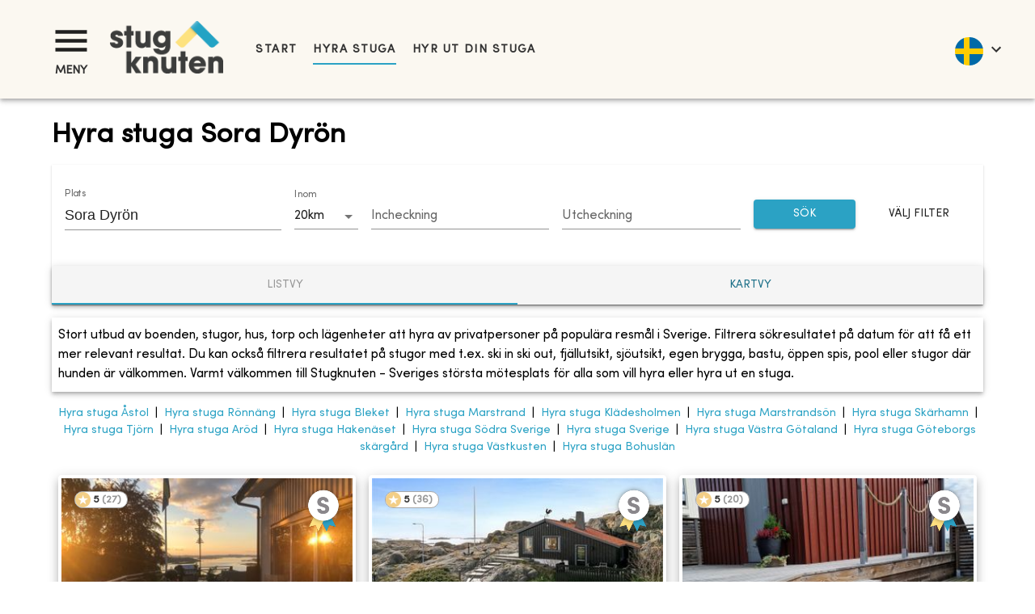

--- FILE ---
content_type: text/html; charset=utf-8
request_url: https://www.stugknuten.com/sv/hyra-stuga/sora--dyr%C3%B6n
body_size: 39360
content:
<!DOCTYPE html><html lang="sv"><head><meta charSet="utf-8"/><meta name="viewport" content="minimum-scale=1, initial-scale=1, width=device-width, shrink-to-fit=no"/><title>Hyra stuga Sora Dyrön - Stuguthyrning | Stugknuten</title><meta name="description" content="Stort utbud (110+) av stugor att hyra i Sora Dyrön via Stugknuten - Sveriges största mötesplats för alla som vill hyra eller hyra ut en stuga."/><meta name="keywords" content="hyra stuga, stuga, stugor, stuguthyrning, stugor uthyres, lägenhet, lägenheter, hus, hyra, uthyrning, Sora Dyrön, stugförmedling"/><meta property="og:type" content="website"/><meta property="fb:app_id" content="237159110065650"/><meta property="og:url" content="http://www.stugknuten.com/cottages?lang=sv&amp;cities=sora%20dyr%C3%B6n"/><meta property="og:description" content="Stort utbud (110+) av stugor att hyra i Sora Dyrön via Stugknuten - Sveriges största mötesplats för alla som vill hyra eller hyra ut en stuga."/><meta property="og:title" content="Hyra stuga Sora Dyrön - Stuguthyrning | Stugknuten"/><link rel="alternate" hrefLang="en-gb" href="https://www.stugknuten.com/en/vacation-rentals/sora--dyrön"/><link rel="alternate" hrefLang="sv" href="https://www.stugknuten.com/sv/hyra-stuga/sora--dyrön"/><link rel="alternate" hrefLang="da" href="https://www.stugknuten.com/da/lej-sommerhus/sora--dyrön"/><link rel="alternate" hrefLang="de" href="https://www.stugknuten.com/de/ferienhaus-mieten/sora--dyrön"/><link rel="alternate" hrefLang="nl" href="https://www.stugknuten.com/nl/huur-vakantiehuisje/sora--dyrön"/><link rel="alternate" hrefLang="no" href="https://www.stugknuten.com/no/leie-feriehus/sora--dyrön"/><link rel="preload" as="image" href="https://www.stugknuten.com/img/2069fd30-cf25-11ed-b854-339c9cc1607d.jpeg?max-w=355&amp;max-h=205&amp;fit=crop"/><link rel="preload" as="image" href="https://www.stugknuten.com/img/1ad0c431-6a99-11e8-9d9f-2509c1e57cfa.jpeg?max-w=355&amp;max-h=205&amp;fit=crop"/><link rel="preload" as="image" href="https://www.stugknuten.com/img/822bb990-cfe8-11ee-a49f-d18c96d34348.jpeg?max-w=355&amp;max-h=205&amp;fit=crop"/><link rel="preload" as="image" href="https://www.stugknuten.com/img/3fcd7bc0-e0ac-11eb-bb4f-b13aa97899e8.jpeg?max-w=355&amp;max-h=205&amp;fit=crop"/><link rel="canonical" href="https://www.stugknuten.com/sv/hyra-stuga/sora--dyrön"/><link rel="next" href="https://www.stugknuten.com/sv/hyra-stuga/sora--dyrön?page=2"/><meta name="next-head-count" content="21"/><meta charSet="utf-8"/><meta name="format-detection" content="telephone=no"/><meta name="google" content="notranslate"/><link rel="apple-touch-icon" sizes="180x180" href="/static/favicons/apple-touch-icon.png"/><link rel="icon" type="image/png" sizes="32x32" href="/static/favicons/favicon-32x32.png"/><link rel="icon" type="image/png" sizes="16x16" href="/static/favicons/favicon-16x16.png"/><link rel="manifest" href="/static/favicons/site.webmanifest"/><link rel="mask-icon" href="/static/favicons/safari-pinned-tab.svg" color="#5bbad5"/><link rel="shortcut icon" href="/static/favicons/favicon.ico"/><link rel="preconnect" href="https://www.googletagmanager.com"/><link rel="preconnect" href="https://d29l98y0pmei9d.cloudfront.net"/><link rel="preload" href="/fonts/SofiaProRegular.woff2" as="font" type="font/woff2" crossorigin="anonymous"/><meta name="msapplication-TileColor" content="#da532c"/><meta name="msapplication-config" content="/static/favicons/browserconfig.xml"/><meta name="theme-color" content="#ffffff"/><script>
                  (function(w,d,s,l,i){w[l]=w[l]||[];w[l].push({'gtm.start':
                  new Date().getTime(),event:'gtm.js'});var f=d.getElementsByTagName(s)[0],
                  j=d.createElement(s),dl=l!='dataLayer'?'&l='+l:'';j.async=true;j.src=
                  'https://www.googletagmanager.com/gtm.js?id='+i+dl;f.parentNode.insertBefore(j,f);
                  })(window,document,'script','dataLayer','GTM-PG8DTQZ');
                </script><script async="" data-cfasync="false" src="https://d29l98y0pmei9d.cloudfront.net/js/widget.min.js?k=Y2xpZW50SWQ9NDM5Jmhvc3ROYW1lPXN0dWdrbnV0ZW4uc3VwcG9ydGhlcm8uaW8="></script><style>
            @font-face {
              font-family: 'Sofia Pro';
              font-style: normal;
              font-weight: normal;
              font-display: swap;
              src:
                url('/fonts/SofiaProRegular.woff2') format('woff2'),
                url('/fonts/SofiaProRegular.woff') format('woff');
              unicode-range: U+0000-00FF, U+0131, U+0152-0153, U+02BB-02BC, U+02C6, U+02DA,
                U+02DC, U+2000-206F, U+2074, U+20AC, U+2122, U+2191, U+2193, U+2212,
                U+2215, U+FEFF, U+FFFD;
            }
          </style><script type="application/ld+json">
            {
              "@context": "https://schema.org",
              "@type": "WebSite",
              "url": "https://www.stugknuten.com",
              "potentialAction": {
                "@type": "SearchAction",
                "target": "https://www.stugknuten.com/sv/search?cities={search_term_string}",
                "query-input": "required name=search_term_string"
              }
            }
          </script><link rel="preload" href="/_next/static/css/84c5ef791027ebf9.css" as="style"/><link rel="stylesheet" href="/_next/static/css/84c5ef791027ebf9.css" data-n-g=""/><noscript data-n-css=""></noscript><script defer="" nomodule="" src="/_next/static/chunks/polyfills-42372ed130431b0a.js"></script><script src="/_next/static/chunks/webpack-8fa6cb29e854b8a4.js" defer=""></script><script src="/_next/static/chunks/framework-8966091252992633.js" defer=""></script><script src="/_next/static/chunks/main-17771e6c51140531.js" defer=""></script><script src="/_next/static/chunks/pages/_app-6ff02dc35613b56c.js" defer=""></script><script src="/_next/static/chunks/4682-b48fbf81105177d1.js" defer=""></script><script src="/_next/static/chunks/4759-fe3a5045da8d5a9f.js" defer=""></script><script src="/_next/static/chunks/9631-1e56ac61c0f905bb.js" defer=""></script><script src="/_next/static/chunks/203-85dac49188749bf4.js" defer=""></script><script src="/_next/static/chunks/2279-867d54d5f567b8fc.js" defer=""></script><script src="/_next/static/chunks/4860-abbc81afc4463652.js" defer=""></script><script src="/_next/static/chunks/2367-e205eff8793b2640.js" defer=""></script><script src="/_next/static/chunks/28-422e387db9741534.js" defer=""></script><script src="/_next/static/chunks/4081-d99aed77d546a78a.js" defer=""></script><script src="/_next/static/chunks/2912-20e13a3c7f5562df.js" defer=""></script><script src="/_next/static/chunks/8514-8cec94968526d507.js" defer=""></script><script src="/_next/static/chunks/2743-7121e2f3edb91b55.js" defer=""></script><script src="/_next/static/chunks/4143-04e379049e339c20.js" defer=""></script><script src="/_next/static/chunks/pages/cottages-452d6b720b031e72.js" defer=""></script><script src="/_next/static/fvRou7P_ze-4cNUhgvhBd/_buildManifest.js" defer=""></script><script src="/_next/static/fvRou7P_ze-4cNUhgvhBd/_ssgManifest.js" defer=""></script><style data-emotion="css-global 0"></style><style data-emotion="css-global 1prfaxn">@-webkit-keyframes mui-auto-fill{from{display:block;}}@keyframes mui-auto-fill{from{display:block;}}@-webkit-keyframes mui-auto-fill-cancel{from{display:block;}}@keyframes mui-auto-fill-cancel{from{display:block;}}</style><style data-emotion="css 1022958 i9gxme 16dugvg 1wg8dvg ywfyo0 1nskqtz rgzfm3 6flbmm 1fxitu9 swbpfy nceg6e y1unbh p755az 1l1167e zns2ty vubbuv n9w3eh 1v597a1 k008qs kzfr2u 1vj0xtg 1bge839 1w8s6so 1d3bbye 1ydavyn mxz1pd 834p59 1mp1l7t nco7s3 10vhb4s 1s4txs7 isbt42 12c8vsx yaylep efi8hn f7t77y 8k69vs yrsrut 1kj0llg l09j4w mxlkbn edpqz1 1k33q06 imt96s tzsjye 17ekj37 1d4t2r3 1k3x8v3 1utq5rl ogeyhd 1otkk5r 1dc5096 oi0uf8 13nsxr6 1kcn1pk 1fs57pt 1s3o13r hofhj1 1ll9h16 lb8cra pfyagw jr6xz8 z11cnk 1l5pcgi orq8zk 1anid1y 1eue0fg 1lboz5 1evuxqk a64jy0 xi606m 1qvqan8 6ubitm 1xngnrn ch9hwy 1q7bjoe 1ym474r 1w2bfo1 o88571 7bnyrs kwzgj0 uwakjm 1snldai 3pboy4 1ing7q5 1tbz72j 1np8gpq 1x3oo6n kl1xo3 nhb8h9 1pl8oc3 lrb33l 93i3ce pa1fou q7nzt2 1d35ayj i6s8oy 1092kja jtssgl 1fj8ms2 1p57h96 1t8bauf f9v933 10iahqc o0z4h2">.css-1022958{box-sizing:border-box;margin:0;-webkit-flex-direction:row;-ms-flex-direction:row;flex-direction:row;-webkit-flex-basis:50%;-ms-flex-preferred-size:50%;flex-basis:50%;-webkit-box-flex:0;-webkit-flex-grow:0;-ms-flex-positive:0;flex-grow:0;max-width:50%;}@media (min-width:600px){.css-1022958{-webkit-flex-basis:25%;-ms-flex-preferred-size:25%;flex-basis:25%;-webkit-box-flex:0;-webkit-flex-grow:0;-ms-flex-positive:0;flex-grow:0;max-width:25%;}}@media (min-width:960px){.css-1022958{-webkit-flex-basis:25%;-ms-flex-preferred-size:25%;flex-basis:25%;-webkit-box-flex:0;-webkit-flex-grow:0;-ms-flex-positive:0;flex-grow:0;max-width:25%;}}@media (min-width:1280px){.css-1022958{-webkit-flex-basis:25%;-ms-flex-preferred-size:25%;flex-basis:25%;-webkit-box-flex:0;-webkit-flex-grow:0;-ms-flex-positive:0;flex-grow:0;max-width:25%;}}@media (min-width:1536px){.css-1022958{-webkit-flex-basis:25%;-ms-flex-preferred-size:25%;flex-basis:25%;-webkit-box-flex:0;-webkit-flex-grow:0;-ms-flex-positive:0;flex-grow:0;max-width:25%;}}.css-i9gxme{-webkit-box-flex:1;-webkit-flex-grow:1;-ms-flex-positive:1;flex-grow:1;}.css-16dugvg{background-color:#fff;color:rgba(0, 0, 0, 0.87);-webkit-transition:box-shadow 300ms cubic-bezier(0.4, 0, 0.2, 1) 0ms;transition:box-shadow 300ms cubic-bezier(0.4, 0, 0.2, 1) 0ms;box-shadow:0px 2px 4px -1px rgba(0,0,0,0.2),0px 4px 5px 0px rgba(0,0,0,0.14),0px 1px 10px 0px rgba(0,0,0,0.12);display:-webkit-box;display:-webkit-flex;display:-ms-flexbox;display:flex;-webkit-flex-direction:column;-ms-flex-direction:column;flex-direction:column;width:100%;box-sizing:border-box;-webkit-flex-shrink:0;-ms-flex-negative:0;flex-shrink:0;position:static;background-color:#2BA2C4;color:#fff;padding-top:24px;padding-bottom:24px;padding-left:32px;padding-right:0px;}@media (max-width:1279.95px){.css-16dugvg{padding-top:8px;padding-bottom:8px;padding-left:8px;}}@media (max-width:599.95px){.css-16dugvg{padding-top:4px;padding-bottom:4px;}}.css-1wg8dvg{position:relative;display:-webkit-box;display:-webkit-flex;display:-ms-flexbox;display:flex;-webkit-align-items:center;-webkit-box-align:center;-ms-flex-align:center;align-items:center;padding-left:16px;padding-right:16px;min-height:56px;position:relative;}@media (min-width:600px){.css-1wg8dvg{padding-left:24px;padding-right:24px;}}@media (min-width:0px){@media (orientation: landscape){.css-1wg8dvg{min-height:48px;}}}@media (min-width:600px){.css-1wg8dvg{min-height:64px;}}@media (max-width:1279.95px){.css-1wg8dvg{padding-left:0;padding-right:0;}}.css-ywfyo0{width:100%;display:-webkit-box;display:-webkit-flex;display:-ms-flexbox;display:flex;-webkit-align-items:center;-webkit-box-align:center;-ms-flex-align:center;align-items:center;}.css-1nskqtz{color:#333;}.css-1nskqtz button{padding:0;}@media (max-width:1279.95px){.css-1nskqtz button{padding-bottom:0;}}.css-1nskqtz div{text-align:center;text-transform:uppercase;font-weight:bold;font-size:0.9rem;}@media (max-width:599.95px){.css-1nskqtz div{font-size:0.8rem;}}.css-1nskqtz svg{font-size:3.3rem;}@media (max-width:599.95px){.css-1nskqtz svg{font-size:2.8rem;}}.css-rgzfm3{display:-webkit-inline-box;display:-webkit-inline-flex;display:-ms-inline-flexbox;display:inline-flex;-webkit-align-items:center;-webkit-box-align:center;-ms-flex-align:center;align-items:center;-webkit-box-pack:center;-ms-flex-pack:center;-webkit-justify-content:center;justify-content:center;position:relative;box-sizing:border-box;-webkit-tap-highlight-color:transparent;background-color:transparent;outline:0;border:0;margin:0;border-radius:0;padding:0;cursor:pointer;-webkit-user-select:none;-moz-user-select:none;-ms-user-select:none;user-select:none;vertical-align:middle;-moz-appearance:none;-webkit-appearance:none;-webkit-text-decoration:none;text-decoration:none;color:inherit;font-family:Sofia Pro;font-weight:500;font-size:0.875rem;line-height:1.75;text-transform:uppercase;min-width:64px;padding:6px 8px;border-radius:4px;-webkit-transition:background-color 250ms cubic-bezier(0.4, 0, 0.2, 1) 0ms,box-shadow 250ms cubic-bezier(0.4, 0, 0.2, 1) 0ms,border-color 250ms cubic-bezier(0.4, 0, 0.2, 1) 0ms,color 250ms cubic-bezier(0.4, 0, 0.2, 1) 0ms;transition:background-color 250ms cubic-bezier(0.4, 0, 0.2, 1) 0ms,box-shadow 250ms cubic-bezier(0.4, 0, 0.2, 1) 0ms,border-color 250ms cubic-bezier(0.4, 0, 0.2, 1) 0ms,color 250ms cubic-bezier(0.4, 0, 0.2, 1) 0ms;color:#2BA2C4;color:rgba(0, 0, 0, 0.87);}.css-rgzfm3::-moz-focus-inner{border-style:none;}.css-rgzfm3.Mui-disabled{pointer-events:none;cursor:default;}@media print{.css-rgzfm3{-webkit-print-color-adjust:exact;color-adjust:exact;}}.css-rgzfm3:hover{-webkit-text-decoration:none;text-decoration:none;background-color:rgba(43, 162, 196, 0.04);}@media (hover: none){.css-rgzfm3:hover{background-color:transparent;}}.css-rgzfm3.Mui-disabled{color:rgba(0, 0, 0, 0.26);}.css-6flbmm{-webkit-user-select:none;-moz-user-select:none;-ms-user-select:none;user-select:none;width:1em;height:1em;display:inline-block;fill:currentColor;-webkit-flex-shrink:0;-ms-flex-negative:0;flex-shrink:0;-webkit-transition:fill 200ms cubic-bezier(0.4, 0, 0.2, 1) 0ms;transition:fill 200ms cubic-bezier(0.4, 0, 0.2, 1) 0ms;font-size:2.1875rem;}.css-1fxitu9{margin:0;font-family:Sofia Pro;font-weight:400;font-size:1rem;line-height:1.5;}.css-swbpfy{-webkit-flex:1;-ms-flex:1;flex:1;display:-webkit-box;display:-webkit-flex;display:-ms-flexbox;display:flex;-webkit-align-items:center;-webkit-box-align:center;-ms-flex-align:center;align-items:center;}@media (min-width: 3000px){.css-swbpfy{-webkit-flex:0 0 auto;-ms-flex:0 0 auto;flex:0 0 auto;position:absolute;left:50%;-webkit-transform:translateX(-50%);-moz-transform:translateX(-50%);-ms-transform:translateX(-50%);transform:translateX(-50%);max-width:3000px;width:auto;}}.css-nceg6e{-webkit-box-flex:1;-webkit-flex-grow:1;-ms-flex-positive:1;flex-grow:1;margin-right:16px;}@media (max-width:1279.95px){.css-nceg6e{-webkit-box-flex:2.2;-webkit-flex-grow:2.2;-ms-flex-positive:2.2;flex-grow:2.2;padding-top:5px;}}.css-nceg6e img{padding-left:16px;max-width:140.26px!important;max-height:65px!important;}@media (max-width:1279.95px){.css-nceg6e img{max-width:135px!important;max-height:62px!important;padding-left:8px;}}@media (max-width:959.95px){.css-nceg6e img{max-width:115px!important;max-height:52px!important;}}@media (min-width: 3000px){.css-nceg6e{-webkit-box-flex:0;-webkit-flex-grow:0;-ms-flex-positive:0;flex-grow:0;}}.css-y1unbh{-webkit-box-flex:30;-webkit-flex-grow:30;-ms-flex-positive:30;flex-grow:30;margin-left:24px;display:-webkit-box;display:-webkit-flex;display:-ms-flexbox;display:flex;-webkit-align-items:center;-webkit-box-align:center;-ms-flex-align:center;align-items:center;-webkit-box-flex-wrap:nowrap;-webkit-flex-wrap:nowrap;-ms-flex-wrap:nowrap;flex-wrap:nowrap;white-space:nowrap;}.css-y1unbh span.MuiTypography-root{margin-right:20px;white-space:nowrap;}.css-y1unbh a,.css-y1unbh [role="link"]{-webkit-text-decoration:none;text-decoration:none;color:#333;font-size:0.9rem;padding:10px 0px;font-weight:bold;letter-spacing:0.1em;text-transform:uppercase;white-space:nowrap;-webkit-flex-shrink:0;-ms-flex-negative:0;flex-shrink:0;}.css-y1unbh a.active-link,.css-y1unbh [role="link"].active-link{border-bottom:2px solid #2BA2C4;}@media (max-width:959.95px){.css-y1unbh{display:none;}}@media (min-width: 3000px){.css-y1unbh{-webkit-box-flex:0;-webkit-flex-grow:0;-ms-flex-positive:0;flex-grow:0;}}.css-p755az{color:#333;text-align:right;-webkit-box-flex:1;-webkit-flex-grow:1;-ms-flex-positive:1;flex-grow:1;font-size:2.5rem;}@media (max-width:1279.95px){.css-p755az{-webkit-box-flex:4;-webkit-flex-grow:4;-ms-flex-positive:4;flex-grow:4;}}@media (min-width: 3000px){.css-p755az{-webkit-box-flex:0;-webkit-flex-grow:0;-ms-flex-positive:0;flex-grow:0;margin-left:auto;}}.css-1l1167e{display:-webkit-inline-box;display:-webkit-inline-flex;display:-ms-inline-flexbox;display:inline-flex;-webkit-align-items:center;-webkit-box-align:center;-ms-flex-align:center;align-items:center;-webkit-box-pack:center;-ms-flex-pack:center;-webkit-justify-content:center;justify-content:center;position:relative;box-sizing:border-box;-webkit-tap-highlight-color:transparent;background-color:transparent;outline:0;border:0;margin:0;border-radius:0;padding:0;cursor:pointer;-webkit-user-select:none;-moz-user-select:none;-ms-user-select:none;user-select:none;vertical-align:middle;-moz-appearance:none;-webkit-appearance:none;-webkit-text-decoration:none;text-decoration:none;color:inherit;text-align:center;-webkit-flex:0 0 auto;-ms-flex:0 0 auto;flex:0 0 auto;font-size:1.5rem;padding:8px;border-radius:50%;overflow:visible;color:rgba(0, 0, 0, 0.54);-webkit-transition:background-color 150ms cubic-bezier(0.4, 0, 0.2, 1) 0ms;transition:background-color 150ms cubic-bezier(0.4, 0, 0.2, 1) 0ms;color:inherit;padding:12px;font-size:1.75rem;}.css-1l1167e::-moz-focus-inner{border-style:none;}.css-1l1167e.Mui-disabled{pointer-events:none;cursor:default;}@media print{.css-1l1167e{-webkit-print-color-adjust:exact;color-adjust:exact;}}.css-1l1167e:hover{background-color:rgba(0, 0, 0, 0.04);}@media (hover: none){.css-1l1167e:hover{background-color:transparent;}}.css-1l1167e.Mui-disabled{background-color:transparent;color:rgba(0, 0, 0, 0.26);}.css-zns2ty{margin:5px 4px 0px 8px;}.css-zns2ty div{border-radius:30px;width:35px;height:35px;}.css-zns2ty div img{border-radius:inherit;}.css-vubbuv{-webkit-user-select:none;-moz-user-select:none;-ms-user-select:none;user-select:none;width:1em;height:1em;display:inline-block;fill:currentColor;-webkit-flex-shrink:0;-ms-flex-negative:0;flex-shrink:0;-webkit-transition:fill 200ms cubic-bezier(0.4, 0, 0.2, 1) 0ms;transition:fill 200ms cubic-bezier(0.4, 0, 0.2, 1) 0ms;font-size:1.5rem;}.css-n9w3eh{padding:16px;padding-bottom:48px;box-shadow:0px 3px 3px -2px rgba(0,0,0,0.2),0px 3px 4px 0px rgba(0,0,0,0.14),0px 1px 8px 0px rgba(0,0,0,0.12);position:absolute;z-index:1300;left:0;right:0;padding-left:56px;padding-right:56px;}@media (max-width:1279.95px){.css-n9w3eh{padding-left:8px;padding-right:8px;}}.css-n9w3eh.hidden{display:none;}.css-1v597a1{max-height:calc(95vh - 120px);overflow-y:auto;}.css-k008qs{display:-webkit-box;display:-webkit-flex;display:-ms-flexbox;display:flex;}.css-kzfr2u{-webkit-flex:2;-ms-flex:2;flex:2;}.css-1vj0xtg{margin:0;font-weight:bold;font-family:Sofia Pro;font-size:1.5rem;line-height:1.334;}.css-1bge839{-webkit-flex:1;-ms-flex:1;flex:1;text-align:right;}.css-1w8s6so{display:-webkit-inline-box;display:-webkit-inline-flex;display:-ms-inline-flexbox;display:inline-flex;-webkit-align-items:center;-webkit-box-align:center;-ms-flex-align:center;align-items:center;-webkit-box-pack:center;-ms-flex-pack:center;-webkit-justify-content:center;justify-content:center;position:relative;box-sizing:border-box;-webkit-tap-highlight-color:transparent;background-color:transparent;outline:0;border:0;margin:0;border-radius:0;padding:0;cursor:pointer;-webkit-user-select:none;-moz-user-select:none;-ms-user-select:none;user-select:none;vertical-align:middle;-moz-appearance:none;-webkit-appearance:none;-webkit-text-decoration:none;text-decoration:none;color:inherit;text-align:center;-webkit-flex:0 0 auto;-ms-flex:0 0 auto;flex:0 0 auto;font-size:1.5rem;padding:8px;border-radius:50%;overflow:visible;color:rgba(0, 0, 0, 0.54);-webkit-transition:background-color 150ms cubic-bezier(0.4, 0, 0.2, 1) 0ms;transition:background-color 150ms cubic-bezier(0.4, 0, 0.2, 1) 0ms;padding:12px;font-size:1.75rem;}.css-1w8s6so::-moz-focus-inner{border-style:none;}.css-1w8s6so.Mui-disabled{pointer-events:none;cursor:default;}@media print{.css-1w8s6so{-webkit-print-color-adjust:exact;color-adjust:exact;}}.css-1w8s6so:hover{background-color:rgba(0, 0, 0, 0.04);}@media (hover: none){.css-1w8s6so:hover{background-color:transparent;}}.css-1w8s6so.Mui-disabled{background-color:transparent;color:rgba(0, 0, 0, 0.26);}.css-1d3bbye{box-sizing:border-box;display:-webkit-box;display:-webkit-flex;display:-ms-flexbox;display:flex;-webkit-box-flex-wrap:wrap;-webkit-flex-wrap:wrap;-ms-flex-wrap:wrap;flex-wrap:wrap;width:100%;-webkit-flex-direction:row;-ms-flex-direction:row;flex-direction:row;}.css-1ydavyn{list-style:none;padding-left:10px;margin-bottom:10px;}.css-mxz1pd{margin:150px auto;margin-top:2%;margin-bottom:2%;padding-left:64px;padding-right:64px;min-height:59vh;max-width:1800px;}@media (max-width:1279.95px){.css-mxz1pd{padding-left:16px;padding-right:16px;}}@media (max-width:599.95px){.css-mxz1pd{margin-top:4%;}}.css-834p59{box-sizing:border-box;display:-webkit-box;display:-webkit-flex;display:-ms-flexbox;display:flex;-webkit-box-flex-wrap:wrap;-webkit-flex-wrap:wrap;-ms-flex-wrap:wrap;flex-wrap:wrap;width:100%;-webkit-flex-direction:row;-ms-flex-direction:row;flex-direction:row;margin-top:-16px;width:calc(100% + 16px);margin-left:-16px;-webkit-box-pack:center;-ms-flex-pack:center;-webkit-justify-content:center;justify-content:center;}.css-834p59>.MuiGrid-item{padding-top:16px;}.css-834p59>.MuiGrid-item{padding-left:16px;}.css-1mp1l7t{box-sizing:border-box;margin:0;-webkit-flex-direction:row;-ms-flex-direction:row;flex-direction:row;-webkit-flex-basis:100%;-ms-flex-preferred-size:100%;flex-basis:100%;-webkit-box-flex:0;-webkit-flex-grow:0;-ms-flex-positive:0;flex-grow:0;max-width:100%;}@media (min-width:600px){.css-1mp1l7t{-webkit-flex-basis:100%;-ms-flex-preferred-size:100%;flex-basis:100%;-webkit-box-flex:0;-webkit-flex-grow:0;-ms-flex-positive:0;flex-grow:0;max-width:100%;}}@media (min-width:960px){.css-1mp1l7t{-webkit-flex-basis:100%;-ms-flex-preferred-size:100%;flex-basis:100%;-webkit-box-flex:0;-webkit-flex-grow:0;-ms-flex-positive:0;flex-grow:0;max-width:100%;}}@media (min-width:1280px){.css-1mp1l7t{-webkit-flex-basis:100%;-ms-flex-preferred-size:100%;flex-basis:100%;-webkit-box-flex:0;-webkit-flex-grow:0;-ms-flex-positive:0;flex-grow:0;max-width:100%;}}@media (min-width:1536px){.css-1mp1l7t{-webkit-flex-basis:100%;-ms-flex-preferred-size:100%;flex-basis:100%;-webkit-box-flex:0;-webkit-flex-grow:0;-ms-flex-positive:0;flex-grow:0;max-width:100%;}}.css-nco7s3{margin:0;font-weight:bold;font-family:Sofia Pro;font-size:2.125rem;line-height:1.235;}@media (max-width:959.95px){.css-nco7s3{font-size:1.8rem;}}.css-10vhb4s{background-color:#fff;color:rgba(0, 0, 0, 0.87);-webkit-transition:box-shadow 300ms cubic-bezier(0.4, 0, 0.2, 1) 0ms;transition:box-shadow 300ms cubic-bezier(0.4, 0, 0.2, 1) 0ms;box-shadow:0px 2px 1px -1px rgba(0,0,0,0.2),0px 1px 1px 0px rgba(0,0,0,0.14),0px 1px 3px 0px rgba(0,0,0,0.12);}.css-1s4txs7{padding:24px 16px;}.css-isbt42{box-sizing:border-box;display:-webkit-box;display:-webkit-flex;display:-ms-flexbox;display:flex;-webkit-box-flex-wrap:wrap;-webkit-flex-wrap:wrap;-ms-flex-wrap:wrap;flex-wrap:wrap;width:100%;-webkit-flex-direction:row;-ms-flex-direction:row;flex-direction:row;margin-top:-16px;width:calc(100% + 16px);margin-left:-16px;}.css-isbt42>.MuiGrid-item{padding-top:16px;}.css-isbt42>.MuiGrid-item{padding-left:16px;}.css-12c8vsx{box-sizing:border-box;margin:0;-webkit-flex-direction:row;-ms-flex-direction:row;flex-direction:row;-webkit-flex-basis:66.666667%;-ms-flex-preferred-size:66.666667%;flex-basis:66.666667%;-webkit-box-flex:0;-webkit-flex-grow:0;-ms-flex-positive:0;flex-grow:0;max-width:66.666667%;}@media (min-width:600px){.css-12c8vsx{-webkit-flex-basis:66.666667%;-ms-flex-preferred-size:66.666667%;flex-basis:66.666667%;-webkit-box-flex:0;-webkit-flex-grow:0;-ms-flex-positive:0;flex-grow:0;max-width:66.666667%;}}@media (min-width:960px){.css-12c8vsx{-webkit-flex-basis:41.666667%;-ms-flex-preferred-size:41.666667%;flex-basis:41.666667%;-webkit-box-flex:0;-webkit-flex-grow:0;-ms-flex-positive:0;flex-grow:0;max-width:41.666667%;}}@media (min-width:1280px){.css-12c8vsx{-webkit-flex-basis:25%;-ms-flex-preferred-size:25%;flex-basis:25%;-webkit-box-flex:0;-webkit-flex-grow:0;-ms-flex-positive:0;flex-grow:0;max-width:25%;}}@media (min-width:1536px){.css-12c8vsx{-webkit-flex-basis:25%;-ms-flex-preferred-size:25%;flex-basis:25%;-webkit-box-flex:0;-webkit-flex-grow:0;-ms-flex-positive:0;flex-grow:0;max-width:25%;}}.css-yaylep{display:-webkit-box;display:-webkit-flex;display:-ms-flexbox;display:flex;}.css-yaylep .mui-autocomplete-container{-webkit-flex:1;-ms-flex:1;flex:1;}.css-yaylep .mui-autocomplete-fullscreen-container{position:fixed;top:0;left:0;bottom:0;width:100%;height:auto;background-color:white;display:-webkit-box;display:-webkit-flex;display:-ms-flexbox;display:flex;z-index:10;overflow:hidden;overflow-y:hidden;touch-action:none;}.css-efi8hn{-webkit-flex:15;-ms-flex:15;flex:15;}.css-f7t77y.Mui-focused .MuiAutocomplete-clearIndicator{visibility:visible;}@media (pointer: fine){.css-f7t77y:hover .MuiAutocomplete-clearIndicator{visibility:visible;}}.css-f7t77y .MuiAutocomplete-tag{margin:3px;max-width:calc(100% - 6px);}.MuiAutocomplete-hasPopupIcon.css-f7t77y .MuiAutocomplete-inputRoot,.MuiAutocomplete-hasClearIcon.css-f7t77y .MuiAutocomplete-inputRoot{padding-right:30px;}.MuiAutocomplete-hasPopupIcon.MuiAutocomplete-hasClearIcon.css-f7t77y .MuiAutocomplete-inputRoot{padding-right:56px;}.css-f7t77y .MuiAutocomplete-inputRoot .MuiAutocomplete-input{width:0;min-width:30px;}.css-f7t77y .MuiInput-root{padding-bottom:1px;}.css-f7t77y .MuiInput-root .MuiInput-input{padding:4px 4px 4px 0px;}.css-f7t77y .MuiInput-root.MuiInputBase-sizeSmall .MuiInput-input{padding:2px 4px 3px 0;}.css-f7t77y .MuiOutlinedInput-root{padding:9px;}.MuiAutocomplete-hasPopupIcon.css-f7t77y .MuiOutlinedInput-root,.MuiAutocomplete-hasClearIcon.css-f7t77y .MuiOutlinedInput-root{padding-right:39px;}.MuiAutocomplete-hasPopupIcon.MuiAutocomplete-hasClearIcon.css-f7t77y .MuiOutlinedInput-root{padding-right:65px;}.css-f7t77y .MuiOutlinedInput-root .MuiAutocomplete-input{padding:7.5px 4px 7.5px 5px;}.css-f7t77y .MuiOutlinedInput-root .MuiAutocomplete-endAdornment{right:9px;}.css-f7t77y .MuiOutlinedInput-root.MuiInputBase-sizeSmall{padding-top:6px;padding-bottom:6px;padding-left:6px;}.css-f7t77y .MuiOutlinedInput-root.MuiInputBase-sizeSmall .MuiAutocomplete-input{padding:2.5px 4px 2.5px 8px;}.css-f7t77y .MuiFilledInput-root{padding-top:19px;padding-left:8px;}.MuiAutocomplete-hasPopupIcon.css-f7t77y .MuiFilledInput-root,.MuiAutocomplete-hasClearIcon.css-f7t77y .MuiFilledInput-root{padding-right:39px;}.MuiAutocomplete-hasPopupIcon.MuiAutocomplete-hasClearIcon.css-f7t77y .MuiFilledInput-root{padding-right:65px;}.css-f7t77y .MuiFilledInput-root .MuiFilledInput-input{padding:7px 4px;}.css-f7t77y .MuiFilledInput-root .MuiAutocomplete-endAdornment{right:9px;}.css-f7t77y .MuiFilledInput-root.MuiInputBase-sizeSmall{padding-bottom:1px;}.css-f7t77y .MuiFilledInput-root.MuiInputBase-sizeSmall .MuiFilledInput-input{padding:2.5px 4px;}.css-f7t77y .MuiInputBase-hiddenLabel{padding-top:8px;}.css-f7t77y .MuiFilledInput-root.MuiInputBase-hiddenLabel{padding-top:0;padding-bottom:0;}.css-f7t77y .MuiFilledInput-root.MuiInputBase-hiddenLabel .MuiAutocomplete-input{padding-top:16px;padding-bottom:17px;}.css-f7t77y .MuiFilledInput-root.MuiInputBase-hiddenLabel.MuiInputBase-sizeSmall .MuiAutocomplete-input{padding-top:8px;padding-bottom:9px;}.css-f7t77y .MuiAutocomplete-input{-webkit-box-flex:1;-webkit-flex-grow:1;-ms-flex-positive:1;flex-grow:1;text-overflow:ellipsis;opacity:0;}.css-f7t77y .MuiAutocomplete-input{opacity:1;}.css-8k69vs{display:-webkit-inline-box;display:-webkit-inline-flex;display:-ms-inline-flexbox;display:inline-flex;-webkit-flex-direction:column;-ms-flex-direction:column;flex-direction:column;position:relative;min-width:0;padding:0;margin:0;border:0;vertical-align:top;width:100%;font-family:Sofia Pro;margin-top:5px;margin-bottom:4px;}.css-yrsrut{color:rgba(0, 0, 0, 0.6);font-family:Sofia Pro;font-weight:400;font-size:1rem;line-height:1.4375em;padding:0;position:relative;display:block;transform-origin:top left;white-space:nowrap;overflow:hidden;text-overflow:ellipsis;max-width:133%;position:absolute;left:0;top:0;-webkit-transform:translate(0, -1.5px) scale(0.75);-moz-transform:translate(0, -1.5px) scale(0.75);-ms-transform:translate(0, -1.5px) scale(0.75);transform:translate(0, -1.5px) scale(0.75);-webkit-transition:color 200ms cubic-bezier(0.0, 0, 0.2, 1) 0ms,-webkit-transform 200ms cubic-bezier(0.0, 0, 0.2, 1) 0ms,max-width 200ms cubic-bezier(0.0, 0, 0.2, 1) 0ms;transition:color 200ms cubic-bezier(0.0, 0, 0.2, 1) 0ms,transform 200ms cubic-bezier(0.0, 0, 0.2, 1) 0ms,max-width 200ms cubic-bezier(0.0, 0, 0.2, 1) 0ms;}.css-yrsrut.Mui-focused{color:#2BA2C4;}.css-yrsrut.Mui-disabled{color:rgba(0, 0, 0, 0.38);}.css-yrsrut.Mui-error{color:#d32f2f;}.css-1kj0llg{font-family:Sofia Pro;font-weight:400;font-size:1rem;line-height:1.4375em;color:rgba(0, 0, 0, 0.87);box-sizing:border-box;position:relative;cursor:text;display:-webkit-inline-box;display:-webkit-inline-flex;display:-ms-inline-flexbox;display:inline-flex;-webkit-align-items:center;-webkit-box-align:center;-ms-flex-align:center;align-items:center;width:100%;font-family:Sofia Pro!important;position:relative;line-height:28px;font-size:1.1rem;}.css-1kj0llg.Mui-disabled{color:rgba(0, 0, 0, 0.38);cursor:default;}label+.css-1kj0llg{margin-top:16px;}.css-1kj0llg::after{border-bottom:2px solid #2BA2C4;left:0;bottom:0;content:"";position:absolute;right:0;-webkit-transform:scaleX(0);-moz-transform:scaleX(0);-ms-transform:scaleX(0);transform:scaleX(0);-webkit-transition:-webkit-transform 200ms cubic-bezier(0.0, 0, 0.2, 1) 0ms;transition:transform 200ms cubic-bezier(0.0, 0, 0.2, 1) 0ms;pointer-events:none;}.css-1kj0llg.Mui-focused:after{-webkit-transform:scaleX(1) translateX(0);-moz-transform:scaleX(1) translateX(0);-ms-transform:scaleX(1) translateX(0);transform:scaleX(1) translateX(0);}.css-1kj0llg.Mui-error::before,.css-1kj0llg.Mui-error::after{border-bottom-color:#d32f2f;}.css-1kj0llg::before{border-bottom:1px solid rgba(0, 0, 0, 0.42);left:0;bottom:0;content:"\00a0";position:absolute;right:0;-webkit-transition:border-bottom-color 200ms cubic-bezier(0.4, 0, 0.2, 1) 0ms;transition:border-bottom-color 200ms cubic-bezier(0.4, 0, 0.2, 1) 0ms;pointer-events:none;}.css-1kj0llg:hover:not(.Mui-disabled, .Mui-error):before{border-bottom:2px solid rgba(0, 0, 0, 0.87);}@media (hover: none){.css-1kj0llg:hover:not(.Mui-disabled, .Mui-error):before{border-bottom:1px solid rgba(0, 0, 0, 0.42);}}.css-1kj0llg.Mui-disabled:before{border-bottom-style:dotted;}.css-1kj0llg input{font-family:Arial!important;padding-bottom:5px!important;}.css-l09j4w{font:inherit;letter-spacing:inherit;color:currentColor;padding:4px 0 5px;border:0;box-sizing:content-box;background:none;height:1.4375em;margin:0;-webkit-tap-highlight-color:transparent;display:block;min-width:0;width:100%;-webkit-animation-name:mui-auto-fill-cancel;animation-name:mui-auto-fill-cancel;-webkit-animation-duration:10ms;animation-duration:10ms;font-family:Sofia Pro!important;font-weight:normal;}.css-l09j4w::-webkit-input-placeholder{color:currentColor;opacity:0.42;-webkit-transition:opacity 200ms cubic-bezier(0.4, 0, 0.2, 1) 0ms;transition:opacity 200ms cubic-bezier(0.4, 0, 0.2, 1) 0ms;}.css-l09j4w::-moz-placeholder{color:currentColor;opacity:0.42;-webkit-transition:opacity 200ms cubic-bezier(0.4, 0, 0.2, 1) 0ms;transition:opacity 200ms cubic-bezier(0.4, 0, 0.2, 1) 0ms;}.css-l09j4w:-ms-input-placeholder{color:currentColor;opacity:0.42;-webkit-transition:opacity 200ms cubic-bezier(0.4, 0, 0.2, 1) 0ms;transition:opacity 200ms cubic-bezier(0.4, 0, 0.2, 1) 0ms;}.css-l09j4w::-ms-input-placeholder{color:currentColor;opacity:0.42;-webkit-transition:opacity 200ms cubic-bezier(0.4, 0, 0.2, 1) 0ms;transition:opacity 200ms cubic-bezier(0.4, 0, 0.2, 1) 0ms;}.css-l09j4w:focus{outline:0;}.css-l09j4w:invalid{box-shadow:none;}.css-l09j4w::-webkit-search-decoration{-webkit-appearance:none;}label[data-shrink=false]+.MuiInputBase-formControl .css-l09j4w::-webkit-input-placeholder{opacity:0!important;}label[data-shrink=false]+.MuiInputBase-formControl .css-l09j4w::-moz-placeholder{opacity:0!important;}label[data-shrink=false]+.MuiInputBase-formControl .css-l09j4w:-ms-input-placeholder{opacity:0!important;}label[data-shrink=false]+.MuiInputBase-formControl .css-l09j4w::-ms-input-placeholder{opacity:0!important;}label[data-shrink=false]+.MuiInputBase-formControl .css-l09j4w:focus::-webkit-input-placeholder{opacity:0.42;}label[data-shrink=false]+.MuiInputBase-formControl .css-l09j4w:focus::-moz-placeholder{opacity:0.42;}label[data-shrink=false]+.MuiInputBase-formControl .css-l09j4w:focus:-ms-input-placeholder{opacity:0.42;}label[data-shrink=false]+.MuiInputBase-formControl .css-l09j4w:focus::-ms-input-placeholder{opacity:0.42;}.css-l09j4w.Mui-disabled{opacity:1;-webkit-text-fill-color:rgba(0, 0, 0, 0.38);}.css-l09j4w:-webkit-autofill{-webkit-animation-duration:5000s;animation-duration:5000s;-webkit-animation-name:mui-auto-fill;animation-name:mui-auto-fill;}.css-mxlkbn{position:absolute;right:0;top:50%;-webkit-transform:translate(0, -50%);-moz-transform:translate(0, -50%);-ms-transform:translate(0, -50%);transform:translate(0, -50%);}.css-edpqz1{display:-webkit-inline-box;display:-webkit-inline-flex;display:-ms-inline-flexbox;display:inline-flex;-webkit-align-items:center;-webkit-box-align:center;-ms-flex-align:center;align-items:center;-webkit-box-pack:center;-ms-flex-pack:center;-webkit-justify-content:center;justify-content:center;position:relative;box-sizing:border-box;-webkit-tap-highlight-color:transparent;background-color:transparent;outline:0;border:0;margin:0;border-radius:0;padding:0;cursor:pointer;-webkit-user-select:none;-moz-user-select:none;-ms-user-select:none;user-select:none;vertical-align:middle;-moz-appearance:none;-webkit-appearance:none;-webkit-text-decoration:none;text-decoration:none;color:inherit;text-align:center;-webkit-flex:0 0 auto;-ms-flex:0 0 auto;flex:0 0 auto;font-size:1.5rem;padding:8px;border-radius:50%;overflow:visible;color:rgba(0, 0, 0, 0.54);-webkit-transition:background-color 150ms cubic-bezier(0.4, 0, 0.2, 1) 0ms;transition:background-color 150ms cubic-bezier(0.4, 0, 0.2, 1) 0ms;margin-right:-2px;padding:4px;visibility:hidden;}.css-edpqz1::-moz-focus-inner{border-style:none;}.css-edpqz1.Mui-disabled{pointer-events:none;cursor:default;}@media print{.css-edpqz1{-webkit-print-color-adjust:exact;color-adjust:exact;}}.css-edpqz1:hover{background-color:rgba(0, 0, 0, 0.04);}@media (hover: none){.css-edpqz1:hover{background-color:transparent;}}.css-edpqz1.Mui-disabled{background-color:transparent;color:rgba(0, 0, 0, 0.26);}.css-1k33q06{-webkit-user-select:none;-moz-user-select:none;-ms-user-select:none;user-select:none;width:1em;height:1em;display:inline-block;fill:currentColor;-webkit-flex-shrink:0;-ms-flex-negative:0;flex-shrink:0;-webkit-transition:fill 200ms cubic-bezier(0.4, 0, 0.2, 1) 0ms;transition:fill 200ms cubic-bezier(0.4, 0, 0.2, 1) 0ms;font-size:1.25rem;}.css-imt96s{box-sizing:border-box;margin:0;-webkit-flex-direction:row;-ms-flex-direction:row;flex-direction:row;-webkit-flex-basis:25%;-ms-flex-preferred-size:25%;flex-basis:25%;-webkit-box-flex:0;-webkit-flex-grow:0;-ms-flex-positive:0;flex-grow:0;max-width:25%;}@media (min-width:600px){.css-imt96s{-webkit-flex-basis:16.666667%;-ms-flex-preferred-size:16.666667%;flex-basis:16.666667%;-webkit-box-flex:0;-webkit-flex-grow:0;-ms-flex-positive:0;flex-grow:0;max-width:16.666667%;}}@media (min-width:960px){.css-imt96s{-webkit-flex-basis:8.333333%;-ms-flex-preferred-size:8.333333%;flex-basis:8.333333%;-webkit-box-flex:0;-webkit-flex-grow:0;-ms-flex-positive:0;flex-grow:0;max-width:8.333333%;}}@media (min-width:1280px){.css-imt96s{-webkit-flex-basis:8.333333%;-ms-flex-preferred-size:8.333333%;flex-basis:8.333333%;-webkit-box-flex:0;-webkit-flex-grow:0;-ms-flex-positive:0;flex-grow:0;max-width:8.333333%;}}@media (min-width:1536px){.css-imt96s{-webkit-flex-basis:8.333333%;-ms-flex-preferred-size:8.333333%;flex-basis:8.333333%;-webkit-box-flex:0;-webkit-flex-grow:0;-ms-flex-positive:0;flex-grow:0;max-width:8.333333%;}}@media (max-width:959.95px){.css-imt96s{display:none;}}.css-tzsjye{display:-webkit-inline-box;display:-webkit-inline-flex;display:-ms-inline-flexbox;display:inline-flex;-webkit-flex-direction:column;-ms-flex-direction:column;flex-direction:column;position:relative;min-width:0;padding:0;margin:0;border:0;vertical-align:top;width:100%;}.css-17ekj37{font-family:Sofia Pro;font-weight:400;font-size:1rem;line-height:1.4375em;color:rgba(0, 0, 0, 0.87);box-sizing:border-box;position:relative;cursor:text;display:-webkit-inline-box;display:-webkit-inline-flex;display:-ms-inline-flexbox;display:inline-flex;-webkit-align-items:center;-webkit-box-align:center;-ms-flex-align:center;align-items:center;width:100%;font-family:Sofia Pro!important;position:relative;}.css-17ekj37.Mui-disabled{color:rgba(0, 0, 0, 0.38);cursor:default;}label+.css-17ekj37{margin-top:16px;}.css-17ekj37::after{border-bottom:2px solid #2BA2C4;left:0;bottom:0;content:"";position:absolute;right:0;-webkit-transform:scaleX(0);-moz-transform:scaleX(0);-ms-transform:scaleX(0);transform:scaleX(0);-webkit-transition:-webkit-transform 200ms cubic-bezier(0.0, 0, 0.2, 1) 0ms;transition:transform 200ms cubic-bezier(0.0, 0, 0.2, 1) 0ms;pointer-events:none;}.css-17ekj37.Mui-focused:after{-webkit-transform:scaleX(1) translateX(0);-moz-transform:scaleX(1) translateX(0);-ms-transform:scaleX(1) translateX(0);transform:scaleX(1) translateX(0);}.css-17ekj37.Mui-error::before,.css-17ekj37.Mui-error::after{border-bottom-color:#d32f2f;}.css-17ekj37::before{border-bottom:1px solid rgba(0, 0, 0, 0.42);left:0;bottom:0;content:"\00a0";position:absolute;right:0;-webkit-transition:border-bottom-color 200ms cubic-bezier(0.4, 0, 0.2, 1) 0ms;transition:border-bottom-color 200ms cubic-bezier(0.4, 0, 0.2, 1) 0ms;pointer-events:none;}.css-17ekj37:hover:not(.Mui-disabled, .Mui-error):before{border-bottom:2px solid rgba(0, 0, 0, 0.87);}@media (hover: none){.css-17ekj37:hover:not(.Mui-disabled, .Mui-error):before{border-bottom:1px solid rgba(0, 0, 0, 0.42);}}.css-17ekj37.Mui-disabled:before{border-bottom-style:dotted;}.css-1d4t2r3{-moz-appearance:none;-webkit-appearance:none;-webkit-user-select:none;-moz-user-select:none;-ms-user-select:none;user-select:none;border-radius:0;cursor:pointer;font:inherit;letter-spacing:inherit;color:currentColor;padding:4px 0 5px;border:0;box-sizing:content-box;background:none;height:1.4375em;margin:0;-webkit-tap-highlight-color:transparent;display:block;min-width:0;width:100%;-webkit-animation-name:mui-auto-fill-cancel;animation-name:mui-auto-fill-cancel;-webkit-animation-duration:10ms;animation-duration:10ms;font-family:Sofia Pro!important;font-weight:normal;}.css-1d4t2r3:focus{background-color:rgba(0, 0, 0, 0.05);border-radius:0;}.css-1d4t2r3::-ms-expand{display:none;}.css-1d4t2r3.Mui-disabled{cursor:default;}.css-1d4t2r3[multiple]{height:auto;}.css-1d4t2r3:not([multiple]) option,.css-1d4t2r3:not([multiple]) optgroup{background-color:#fff;}.css-1d4t2r3.css-1d4t2r3.css-1d4t2r3{padding-right:24px;min-width:16px;}.css-1d4t2r3.MuiSelect-select{height:auto;min-height:1.4375em;text-overflow:ellipsis;white-space:nowrap;overflow:hidden;}.css-1d4t2r3::-webkit-input-placeholder{color:currentColor;opacity:0.42;-webkit-transition:opacity 200ms cubic-bezier(0.4, 0, 0.2, 1) 0ms;transition:opacity 200ms cubic-bezier(0.4, 0, 0.2, 1) 0ms;}.css-1d4t2r3::-moz-placeholder{color:currentColor;opacity:0.42;-webkit-transition:opacity 200ms cubic-bezier(0.4, 0, 0.2, 1) 0ms;transition:opacity 200ms cubic-bezier(0.4, 0, 0.2, 1) 0ms;}.css-1d4t2r3:-ms-input-placeholder{color:currentColor;opacity:0.42;-webkit-transition:opacity 200ms cubic-bezier(0.4, 0, 0.2, 1) 0ms;transition:opacity 200ms cubic-bezier(0.4, 0, 0.2, 1) 0ms;}.css-1d4t2r3::-ms-input-placeholder{color:currentColor;opacity:0.42;-webkit-transition:opacity 200ms cubic-bezier(0.4, 0, 0.2, 1) 0ms;transition:opacity 200ms cubic-bezier(0.4, 0, 0.2, 1) 0ms;}.css-1d4t2r3:focus{outline:0;}.css-1d4t2r3:invalid{box-shadow:none;}.css-1d4t2r3::-webkit-search-decoration{-webkit-appearance:none;}label[data-shrink=false]+.MuiInputBase-formControl .css-1d4t2r3::-webkit-input-placeholder{opacity:0!important;}label[data-shrink=false]+.MuiInputBase-formControl .css-1d4t2r3::-moz-placeholder{opacity:0!important;}label[data-shrink=false]+.MuiInputBase-formControl .css-1d4t2r3:-ms-input-placeholder{opacity:0!important;}label[data-shrink=false]+.MuiInputBase-formControl .css-1d4t2r3::-ms-input-placeholder{opacity:0!important;}label[data-shrink=false]+.MuiInputBase-formControl .css-1d4t2r3:focus::-webkit-input-placeholder{opacity:0.42;}label[data-shrink=false]+.MuiInputBase-formControl .css-1d4t2r3:focus::-moz-placeholder{opacity:0.42;}label[data-shrink=false]+.MuiInputBase-formControl .css-1d4t2r3:focus:-ms-input-placeholder{opacity:0.42;}label[data-shrink=false]+.MuiInputBase-formControl .css-1d4t2r3:focus::-ms-input-placeholder{opacity:0.42;}.css-1d4t2r3.Mui-disabled{opacity:1;-webkit-text-fill-color:rgba(0, 0, 0, 0.38);}.css-1d4t2r3:-webkit-autofill{-webkit-animation-duration:5000s;animation-duration:5000s;-webkit-animation-name:mui-auto-fill;animation-name:mui-auto-fill;}.css-1k3x8v3{bottom:0;left:0;position:absolute;opacity:0;pointer-events:none;width:100%;box-sizing:border-box;}.css-1utq5rl{-webkit-user-select:none;-moz-user-select:none;-ms-user-select:none;user-select:none;width:1em;height:1em;display:inline-block;fill:currentColor;-webkit-flex-shrink:0;-ms-flex-negative:0;flex-shrink:0;-webkit-transition:fill 200ms cubic-bezier(0.4, 0, 0.2, 1) 0ms;transition:fill 200ms cubic-bezier(0.4, 0, 0.2, 1) 0ms;font-size:1.5rem;position:absolute;right:0;top:calc(50% - .5em);pointer-events:none;color:rgba(0, 0, 0, 0.54);}.css-1utq5rl.Mui-disabled{color:rgba(0, 0, 0, 0.26);}.css-ogeyhd{color:rgba(0, 0, 0, 0.6);font-family:Sofia Pro;font-weight:400;font-size:0.75rem;line-height:1.66;text-align:left;margin-top:3px;margin-right:0;margin-bottom:0;margin-left:0;}.css-ogeyhd.Mui-disabled{color:rgba(0, 0, 0, 0.38);}.css-ogeyhd.Mui-error{color:#d32f2f;}.css-1otkk5r{box-sizing:border-box;display:-webkit-box;display:-webkit-flex;display:-ms-flexbox;display:flex;-webkit-box-flex-wrap:wrap;-webkit-flex-wrap:wrap;-ms-flex-wrap:wrap;flex-wrap:wrap;width:100%;margin:0;-webkit-flex-direction:row;-ms-flex-direction:row;flex-direction:row;margin-top:-16px;width:calc(100% + 16px);margin-left:-16px;-webkit-flex-basis:calc(100% + 16px);-ms-flex-preferred-size:calc(100% + 16px);flex-basis:calc(100% + 16px);-webkit-box-flex:0;-webkit-flex-grow:0;-ms-flex-positive:0;flex-grow:0;max-width:calc(100% + 16px);}.css-1otkk5r>.MuiGrid-item{padding-top:16px;}.css-1otkk5r>.MuiGrid-item{padding-left:16px;}@media (min-width:600px){.css-1otkk5r{-webkit-flex-basis:calc(100% + 16px);-ms-flex-preferred-size:calc(100% + 16px);flex-basis:calc(100% + 16px);-webkit-box-flex:0;-webkit-flex-grow:0;-ms-flex-positive:0;flex-grow:0;max-width:calc(100% + 16px);}}@media (min-width:960px){.css-1otkk5r{-webkit-flex-basis:calc(50% + 16px);-ms-flex-preferred-size:calc(50% + 16px);flex-basis:calc(50% + 16px);-webkit-box-flex:0;-webkit-flex-grow:0;-ms-flex-positive:0;flex-grow:0;max-width:calc(50% + 16px);}}@media (min-width:1280px){.css-1otkk5r{-webkit-flex-basis:calc(41.666667% + 16px);-ms-flex-preferred-size:calc(41.666667% + 16px);flex-basis:calc(41.666667% + 16px);-webkit-box-flex:0;-webkit-flex-grow:0;-ms-flex-positive:0;flex-grow:0;max-width:calc(41.666667% + 16px);}}@media (min-width:1536px){.css-1otkk5r{-webkit-flex-basis:calc(41.666667% + 16px);-ms-flex-preferred-size:calc(41.666667% + 16px);flex-basis:calc(41.666667% + 16px);-webkit-box-flex:0;-webkit-flex-grow:0;-ms-flex-positive:0;flex-grow:0;max-width:calc(41.666667% + 16px);}}@media (max-width:959.95px){.css-1otkk5r{display:none;}}.css-1dc5096{box-sizing:border-box;margin:0;-webkit-flex-direction:row;-ms-flex-direction:row;flex-direction:row;-webkit-flex-basis:100%;-ms-flex-preferred-size:100%;flex-basis:100%;-webkit-box-flex:0;-webkit-flex-grow:0;-ms-flex-positive:0;flex-grow:0;max-width:100%;}@media (min-width:600px){.css-1dc5096{-webkit-flex-basis:50%;-ms-flex-preferred-size:50%;flex-basis:50%;-webkit-box-flex:0;-webkit-flex-grow:0;-ms-flex-positive:0;flex-grow:0;max-width:50%;}}@media (min-width:960px){.css-1dc5096{-webkit-flex-basis:50%;-ms-flex-preferred-size:50%;flex-basis:50%;-webkit-box-flex:0;-webkit-flex-grow:0;-ms-flex-positive:0;flex-grow:0;max-width:50%;}}@media (min-width:1280px){.css-1dc5096{-webkit-flex-basis:50%;-ms-flex-preferred-size:50%;flex-basis:50%;-webkit-box-flex:0;-webkit-flex-grow:0;-ms-flex-positive:0;flex-grow:0;max-width:50%;}}@media (min-width:1536px){.css-1dc5096{-webkit-flex-basis:50%;-ms-flex-preferred-size:50%;flex-basis:50%;-webkit-box-flex:0;-webkit-flex-grow:0;-ms-flex-positive:0;flex-grow:0;max-width:50%;}}.css-oi0uf8{display:-webkit-inline-box;display:-webkit-inline-flex;display:-ms-inline-flexbox;display:inline-flex;-webkit-flex-direction:column;-ms-flex-direction:column;flex-direction:column;position:relative;min-width:0;padding:0;margin:0;border:0;vertical-align:top;width:100%;font-family:Sofia Pro;margin-top:8px;margin-bottom:4px;}.css-oi0uf8 .clearButton{opacity:1;}@media (pointer: fine){.css-oi0uf8 .clearButton{opacity:0;}.css-oi0uf8:hover .clearButton,.css-oi0uf8:focus-within .clearButton{opacity:1;}}.css-oi0uf8 input::selection{background:#fff;}.css-13nsxr6{color:rgba(0, 0, 0, 0.6);font-family:Sofia Pro;font-weight:400;font-size:1rem;line-height:1.4375em;padding:0;position:relative;display:block;transform-origin:top left;white-space:nowrap;overflow:hidden;text-overflow:ellipsis;max-width:100%;position:absolute;left:0;top:0;-webkit-transform:translate(0, 20px) scale(1);-moz-transform:translate(0, 20px) scale(1);-ms-transform:translate(0, 20px) scale(1);transform:translate(0, 20px) scale(1);-webkit-transition:color 200ms cubic-bezier(0.0, 0, 0.2, 1) 0ms,-webkit-transform 200ms cubic-bezier(0.0, 0, 0.2, 1) 0ms,max-width 200ms cubic-bezier(0.0, 0, 0.2, 1) 0ms;transition:color 200ms cubic-bezier(0.0, 0, 0.2, 1) 0ms,transform 200ms cubic-bezier(0.0, 0, 0.2, 1) 0ms,max-width 200ms cubic-bezier(0.0, 0, 0.2, 1) 0ms;}.css-13nsxr6.Mui-focused{color:#2BA2C4;}.css-13nsxr6.Mui-disabled{color:rgba(0, 0, 0, 0.38);}.css-13nsxr6.Mui-error{color:#d32f2f;}.css-1kcn1pk{font-family:Sofia Pro;font-weight:400;font-size:1rem;line-height:1.4375em;color:rgba(0, 0, 0, 0.87);box-sizing:border-box;position:relative;cursor:text;display:-webkit-inline-box;display:-webkit-inline-flex;display:-ms-inline-flexbox;display:inline-flex;-webkit-align-items:center;-webkit-box-align:center;-ms-flex-align:center;align-items:center;width:100%;font-family:Sofia Pro!important;position:relative;}.css-1kcn1pk.Mui-disabled{color:rgba(0, 0, 0, 0.38);cursor:default;}label+.css-1kcn1pk{margin-top:16px;}.css-1kcn1pk::after{border-bottom:2px solid #2BA2C4;left:0;bottom:0;content:"";position:absolute;right:0;-webkit-transform:scaleX(0);-moz-transform:scaleX(0);-ms-transform:scaleX(0);transform:scaleX(0);-webkit-transition:-webkit-transform 200ms cubic-bezier(0.0, 0, 0.2, 1) 0ms;transition:transform 200ms cubic-bezier(0.0, 0, 0.2, 1) 0ms;pointer-events:none;}.css-1kcn1pk.Mui-focused:after{-webkit-transform:scaleX(1) translateX(0);-moz-transform:scaleX(1) translateX(0);-ms-transform:scaleX(1) translateX(0);transform:scaleX(1) translateX(0);}.css-1kcn1pk.Mui-error::before,.css-1kcn1pk.Mui-error::after{border-bottom-color:#d32f2f;}.css-1kcn1pk::before{border-bottom:1px solid rgba(0, 0, 0, 0.42);left:0;bottom:0;content:"\00a0";position:absolute;right:0;-webkit-transition:border-bottom-color 200ms cubic-bezier(0.4, 0, 0.2, 1) 0ms;transition:border-bottom-color 200ms cubic-bezier(0.4, 0, 0.2, 1) 0ms;pointer-events:none;}.css-1kcn1pk:hover:not(.Mui-disabled, .Mui-error):before{border-bottom:2px solid rgba(0, 0, 0, 0.87);}@media (hover: none){.css-1kcn1pk:hover:not(.Mui-disabled, .Mui-error):before{border-bottom:1px solid rgba(0, 0, 0, 0.42);}}.css-1kcn1pk.Mui-disabled:before{border-bottom-style:dotted;}.css-1fs57pt{box-sizing:border-box;display:-webkit-box;display:-webkit-flex;display:-ms-flexbox;display:flex;-webkit-box-flex-wrap:wrap;-webkit-flex-wrap:wrap;-ms-flex-wrap:wrap;flex-wrap:wrap;width:100%;margin:0;-webkit-flex-direction:row;-ms-flex-direction:row;flex-direction:row;margin-top:-16px;width:calc(100% + 16px);margin-left:-16px;-webkit-flex-basis:calc(33.333333% + 16px);-ms-flex-preferred-size:calc(33.333333% + 16px);flex-basis:calc(33.333333% + 16px);-webkit-box-flex:0;-webkit-flex-grow:0;-ms-flex-positive:0;flex-grow:0;max-width:calc(33.333333% + 16px);-webkit-box-pack:end;-ms-flex-pack:end;-webkit-justify-content:flex-end;justify-content:flex-end;-webkit-order:1;-ms-flex-order:1;order:1;}.css-1fs57pt>.MuiGrid-item{padding-top:16px;}.css-1fs57pt>.MuiGrid-item{padding-left:16px;}@media (min-width:600px){.css-1fs57pt{-webkit-flex-basis:calc(33.333333% + 16px);-ms-flex-preferred-size:calc(33.333333% + 16px);flex-basis:calc(33.333333% + 16px);-webkit-box-flex:0;-webkit-flex-grow:0;-ms-flex-positive:0;flex-grow:0;max-width:calc(33.333333% + 16px);}}@media (min-width:960px){.css-1fs57pt{-webkit-flex-basis:calc(100% + 16px);-ms-flex-preferred-size:calc(100% + 16px);flex-basis:calc(100% + 16px);-webkit-box-flex:0;-webkit-flex-grow:0;-ms-flex-positive:0;flex-grow:0;max-width:calc(100% + 16px);}}@media (min-width:1280px){.css-1fs57pt{-webkit-flex-basis:calc(25% + 16px);-ms-flex-preferred-size:calc(25% + 16px);flex-basis:calc(25% + 16px);-webkit-box-flex:0;-webkit-flex-grow:0;-ms-flex-positive:0;flex-grow:0;max-width:calc(25% + 16px);}}@media (min-width:1536px){.css-1fs57pt{-webkit-flex-basis:calc(25% + 16px);-ms-flex-preferred-size:calc(25% + 16px);flex-basis:calc(25% + 16px);-webkit-box-flex:0;-webkit-flex-grow:0;-ms-flex-positive:0;flex-grow:0;max-width:calc(25% + 16px);}}@media (max-width:1279.95px){.css-1fs57pt{-webkit-order:2;-ms-flex-order:2;order:2;}}.css-1s3o13r{box-sizing:border-box;margin:0;-webkit-flex-direction:row;-ms-flex-direction:row;flex-direction:row;-webkit-flex-basis:100%;-ms-flex-preferred-size:100%;flex-basis:100%;-webkit-box-flex:0;-webkit-flex-grow:0;-ms-flex-positive:0;flex-grow:0;max-width:100%;}@media (min-width:600px){.css-1s3o13r{-webkit-flex-basis:100%;-ms-flex-preferred-size:100%;flex-basis:100%;-webkit-box-flex:0;-webkit-flex-grow:0;-ms-flex-positive:0;flex-grow:0;max-width:100%;}}@media (min-width:960px){.css-1s3o13r{-webkit-flex-basis:25%;-ms-flex-preferred-size:25%;flex-basis:25%;-webkit-box-flex:0;-webkit-flex-grow:0;-ms-flex-positive:0;flex-grow:0;max-width:25%;}}@media (min-width:1280px){.css-1s3o13r{-webkit-flex-basis:50%;-ms-flex-preferred-size:50%;flex-basis:50%;-webkit-box-flex:0;-webkit-flex-grow:0;-ms-flex-positive:0;flex-grow:0;max-width:50%;}}@media (min-width:1536px){.css-1s3o13r{-webkit-flex-basis:50%;-ms-flex-preferred-size:50%;flex-basis:50%;-webkit-box-flex:0;-webkit-flex-grow:0;-ms-flex-positive:0;flex-grow:0;max-width:50%;}}.css-hofhj1{display:-webkit-inline-box;display:-webkit-inline-flex;display:-ms-inline-flexbox;display:inline-flex;-webkit-align-items:center;-webkit-box-align:center;-ms-flex-align:center;align-items:center;-webkit-box-pack:center;-ms-flex-pack:center;-webkit-justify-content:center;justify-content:center;position:relative;box-sizing:border-box;-webkit-tap-highlight-color:transparent;background-color:transparent;outline:0;border:0;margin:0;border-radius:0;padding:0;cursor:pointer;-webkit-user-select:none;-moz-user-select:none;-ms-user-select:none;user-select:none;vertical-align:middle;-moz-appearance:none;-webkit-appearance:none;-webkit-text-decoration:none;text-decoration:none;color:inherit;font-family:Sofia Pro;font-weight:500;font-size:0.875rem;line-height:1.75;text-transform:uppercase;min-width:64px;padding:6px 16px;border-radius:4px;-webkit-transition:background-color 250ms cubic-bezier(0.4, 0, 0.2, 1) 0ms,box-shadow 250ms cubic-bezier(0.4, 0, 0.2, 1) 0ms,border-color 250ms cubic-bezier(0.4, 0, 0.2, 1) 0ms,color 250ms cubic-bezier(0.4, 0, 0.2, 1) 0ms;transition:background-color 250ms cubic-bezier(0.4, 0, 0.2, 1) 0ms,box-shadow 250ms cubic-bezier(0.4, 0, 0.2, 1) 0ms,border-color 250ms cubic-bezier(0.4, 0, 0.2, 1) 0ms,color 250ms cubic-bezier(0.4, 0, 0.2, 1) 0ms;color:#fff;background-color:#2BA2C4;box-shadow:0px 3px 1px -2px rgba(0,0,0,0.2),0px 2px 2px 0px rgba(0,0,0,0.14),0px 1px 5px 0px rgba(0,0,0,0.12);width:100%;color:rgba(0, 0, 0, 0.87);color:#fff;}.css-hofhj1::-moz-focus-inner{border-style:none;}.css-hofhj1.Mui-disabled{pointer-events:none;cursor:default;}@media print{.css-hofhj1{-webkit-print-color-adjust:exact;color-adjust:exact;}}.css-hofhj1:hover{-webkit-text-decoration:none;text-decoration:none;background-color:rgb(30, 113, 137);box-shadow:0px 2px 4px -1px rgba(0,0,0,0.2),0px 4px 5px 0px rgba(0,0,0,0.14),0px 1px 10px 0px rgba(0,0,0,0.12);}@media (hover: none){.css-hofhj1:hover{background-color:#2BA2C4;}}.css-hofhj1:active{box-shadow:0px 5px 5px -3px rgba(0,0,0,0.2),0px 8px 10px 1px rgba(0,0,0,0.14),0px 3px 14px 2px rgba(0,0,0,0.12);}.css-hofhj1.Mui-focusVisible{box-shadow:0px 3px 5px -1px rgba(0,0,0,0.2),0px 6px 10px 0px rgba(0,0,0,0.14),0px 1px 18px 0px rgba(0,0,0,0.12);}.css-hofhj1.Mui-disabled{color:rgba(0, 0, 0, 0.26);box-shadow:none;background-color:rgba(0, 0, 0, 0.12);}.css-1ll9h16{box-sizing:border-box;margin:0;-webkit-flex-direction:row;-ms-flex-direction:row;flex-direction:row;}@media (min-width:960px){.css-1ll9h16{-webkit-flex-basis:25%;-ms-flex-preferred-size:25%;flex-basis:25%;-webkit-box-flex:0;-webkit-flex-grow:0;-ms-flex-positive:0;flex-grow:0;max-width:25%;}}@media (min-width:1280px){.css-1ll9h16{-webkit-flex-basis:50%;-ms-flex-preferred-size:50%;flex-basis:50%;-webkit-box-flex:0;-webkit-flex-grow:0;-ms-flex-positive:0;flex-grow:0;max-width:50%;}}@media (min-width:1536px){.css-1ll9h16{-webkit-flex-basis:50%;-ms-flex-preferred-size:50%;flex-basis:50%;-webkit-box-flex:0;-webkit-flex-grow:0;-ms-flex-positive:0;flex-grow:0;max-width:50%;}}@media (max-width:959.95px){.css-1ll9h16{display:none;}}.css-lb8cra{display:-webkit-inline-box;display:-webkit-inline-flex;display:-ms-inline-flexbox;display:inline-flex;-webkit-align-items:center;-webkit-box-align:center;-ms-flex-align:center;align-items:center;-webkit-box-pack:center;-ms-flex-pack:center;-webkit-justify-content:center;justify-content:center;position:relative;box-sizing:border-box;-webkit-tap-highlight-color:transparent;background-color:transparent;outline:0;border:0;margin:0;border-radius:0;padding:0;cursor:pointer;-webkit-user-select:none;-moz-user-select:none;-ms-user-select:none;user-select:none;vertical-align:middle;-moz-appearance:none;-webkit-appearance:none;-webkit-text-decoration:none;text-decoration:none;color:inherit;font-family:Sofia Pro;font-weight:500;font-size:0.875rem;line-height:1.75;text-transform:uppercase;min-width:64px;padding:6px 8px;border-radius:4px;-webkit-transition:background-color 250ms cubic-bezier(0.4, 0, 0.2, 1) 0ms,box-shadow 250ms cubic-bezier(0.4, 0, 0.2, 1) 0ms,border-color 250ms cubic-bezier(0.4, 0, 0.2, 1) 0ms,color 250ms cubic-bezier(0.4, 0, 0.2, 1) 0ms;transition:background-color 250ms cubic-bezier(0.4, 0, 0.2, 1) 0ms,box-shadow 250ms cubic-bezier(0.4, 0, 0.2, 1) 0ms,border-color 250ms cubic-bezier(0.4, 0, 0.2, 1) 0ms,color 250ms cubic-bezier(0.4, 0, 0.2, 1) 0ms;color:#2BA2C4;width:100%;color:rgba(0, 0, 0, 0.87);}.css-lb8cra::-moz-focus-inner{border-style:none;}.css-lb8cra.Mui-disabled{pointer-events:none;cursor:default;}@media print{.css-lb8cra{-webkit-print-color-adjust:exact;color-adjust:exact;}}.css-lb8cra:hover{-webkit-text-decoration:none;text-decoration:none;background-color:rgba(43, 162, 196, 0.04);}@media (hover: none){.css-lb8cra:hover{background-color:transparent;}}.css-lb8cra.Mui-disabled{color:rgba(0, 0, 0, 0.26);}.css-pfyagw{box-sizing:border-box;margin:0;-webkit-flex-direction:row;-ms-flex-direction:row;flex-direction:row;-webkit-flex-basis:100%;-ms-flex-preferred-size:100%;flex-basis:100%;-webkit-box-flex:0;-webkit-flex-grow:0;-ms-flex-positive:0;flex-grow:0;max-width:100%;}@media (min-width:600px){.css-pfyagw{-webkit-flex-basis:100%;-ms-flex-preferred-size:100%;flex-basis:100%;-webkit-box-flex:0;-webkit-flex-grow:0;-ms-flex-positive:0;flex-grow:0;max-width:100%;}}@media (min-width:960px){.css-pfyagw{-webkit-flex-basis:100%;-ms-flex-preferred-size:100%;flex-basis:100%;-webkit-box-flex:0;-webkit-flex-grow:0;-ms-flex-positive:0;flex-grow:0;max-width:100%;}}@media (min-width:1280px){.css-pfyagw{-webkit-flex-basis:100%;-ms-flex-preferred-size:100%;flex-basis:100%;-webkit-box-flex:0;-webkit-flex-grow:0;-ms-flex-positive:0;flex-grow:0;max-width:100%;}}@media (min-width:1536px){.css-pfyagw{-webkit-flex-basis:100%;-ms-flex-preferred-size:100%;flex-basis:100%;-webkit-box-flex:0;-webkit-flex-grow:0;-ms-flex-positive:0;flex-grow:0;max-width:100%;}}@media (min-width:960px){.css-pfyagw{display:none;}}.css-jr6xz8{margin:0;font-family:Sofia Pro;font-weight:400;font-size:0.875rem;line-height:1.43;text-align:center;color:#2BA2C4;-webkit-text-decoration:underline;text-decoration:underline;cursor:pointer;padding-top:5px;}.css-z11cnk{box-sizing:border-box;margin:0;-webkit-flex-direction:row;-ms-flex-direction:row;flex-direction:row;-webkit-flex-basis:100%;-ms-flex-preferred-size:100%;flex-basis:100%;-webkit-box-flex:0;-webkit-flex-grow:0;-ms-flex-positive:0;flex-grow:0;max-width:100%;-webkit-order:2;-ms-flex-order:2;order:2;}@media (min-width:600px){.css-z11cnk{-webkit-flex-basis:100%;-ms-flex-preferred-size:100%;flex-basis:100%;-webkit-box-flex:0;-webkit-flex-grow:0;-ms-flex-positive:0;flex-grow:0;max-width:100%;}}@media (min-width:960px){.css-z11cnk{-webkit-flex-basis:100%;-ms-flex-preferred-size:100%;flex-basis:100%;-webkit-box-flex:0;-webkit-flex-grow:0;-ms-flex-positive:0;flex-grow:0;max-width:100%;}}@media (min-width:1280px){.css-z11cnk{-webkit-flex-basis:100%;-ms-flex-preferred-size:100%;flex-basis:100%;-webkit-box-flex:0;-webkit-flex-grow:0;-ms-flex-positive:0;flex-grow:0;max-width:100%;}}@media (min-width:1536px){.css-z11cnk{-webkit-flex-basis:100%;-ms-flex-preferred-size:100%;flex-basis:100%;-webkit-box-flex:0;-webkit-flex-grow:0;-ms-flex-positive:0;flex-grow:0;max-width:100%;}}@media (max-width:1279.95px){.css-z11cnk{-webkit-order:1;-ms-flex-order:1;order:1;}}@media (max-width:959.95px){.css-z11cnk{display:none;}}.css-1l5pcgi{background-color:#fff;color:rgba(0, 0, 0, 0.87);-webkit-transition:box-shadow 300ms cubic-bezier(0.4, 0, 0.2, 1) 0ms;transition:box-shadow 300ms cubic-bezier(0.4, 0, 0.2, 1) 0ms;box-shadow:0px 2px 4px -1px rgba(0,0,0,0.2),0px 4px 5px 0px rgba(0,0,0,0.14),0px 1px 10px 0px rgba(0,0,0,0.12);display:-webkit-box;display:-webkit-flex;display:-ms-flexbox;display:flex;-webkit-flex-direction:column;-ms-flex-direction:column;flex-direction:column;width:100%;box-sizing:border-box;-webkit-flex-shrink:0;-ms-flex-negative:0;flex-shrink:0;position:static;background-color:#f5f5f5;color:rgba(0, 0, 0, 0.87);}.css-orq8zk{overflow:hidden;min-height:48px;-webkit-overflow-scrolling:touch;display:-webkit-box;display:-webkit-flex;display:-ms-flexbox;display:flex;}@media (max-width:599.95px){.css-orq8zk .MuiTabs-scrollButtons{display:none;}}.css-1anid1y{position:relative;display:inline-block;-webkit-flex:1 1 auto;-ms-flex:1 1 auto;flex:1 1 auto;white-space:nowrap;overflow-x:hidden;width:100%;}.css-1eue0fg{display:-webkit-inline-box;display:-webkit-inline-flex;display:-ms-inline-flexbox;display:inline-flex;-webkit-align-items:center;-webkit-box-align:center;-ms-flex-align:center;align-items:center;-webkit-box-pack:center;-ms-flex-pack:center;-webkit-justify-content:center;justify-content:center;position:relative;box-sizing:border-box;-webkit-tap-highlight-color:transparent;background-color:transparent;outline:0;border:0;margin:0;border-radius:0;padding:0;cursor:pointer;-webkit-user-select:none;-moz-user-select:none;-ms-user-select:none;user-select:none;vertical-align:middle;-moz-appearance:none;-webkit-appearance:none;-webkit-text-decoration:none;text-decoration:none;color:inherit;font-family:Sofia Pro;font-weight:500;font-size:0.875rem;line-height:1.25;text-transform:uppercase;max-width:none;min-width:90px;position:relative;min-height:48px;-webkit-flex-shrink:1;-ms-flex-negative:1;flex-shrink:1;padding:12px 16px;overflow:hidden;white-space:normal;text-align:center;-webkit-flex-direction:column;-ms-flex-direction:column;flex-direction:column;color:rgba(0, 0, 0, 0.6);-webkit-box-flex:1;-webkit-flex-grow:1;-ms-flex-positive:1;flex-grow:1;-webkit-flex-basis:0;-ms-flex-preferred-size:0;flex-basis:0;color:rgb(30, 113, 137);}.css-1eue0fg::-moz-focus-inner{border-style:none;}.css-1eue0fg.Mui-disabled{pointer-events:none;cursor:default;}@media print{.css-1eue0fg{-webkit-print-color-adjust:exact;color-adjust:exact;}}.css-1eue0fg.Mui-selected{color:#2BA2C4;}.css-1eue0fg.Mui-disabled{color:rgba(0, 0, 0, 0.38);}.css-1lboz5{position:absolute;height:2px;bottom:0;width:100%;-webkit-transition:all 300ms cubic-bezier(0.4, 0, 0.2, 1) 0ms;transition:all 300ms cubic-bezier(0.4, 0, 0.2, 1) 0ms;background-color:#2BA2C4;}.css-1evuxqk{box-shadow:0px 2px 4px -1px rgba(0,0,0,0.2),0px 4px 5px 0px rgba(0,0,0,0.14),0px 1px 10px 0px rgba(0,0,0,0.12);padding:8px;}.css-1evuxqk p{margin-bottom:2px;margin-top:2px;}.css-1evuxqk h1{margin-top:0;margin-bottom:5px;line-height:2rem;}.css-1evuxqk h2{margin-top:0;margin-bottom:5px;}.css-1evuxqk h3{margin-top:0;margin-bottom:5px;}.css-a64jy0{box-sizing:border-box;margin:0;-webkit-flex-direction:row;-ms-flex-direction:row;flex-direction:row;-webkit-flex-basis:100%;-ms-flex-preferred-size:100%;flex-basis:100%;-webkit-box-flex:0;-webkit-flex-grow:0;-ms-flex-positive:0;flex-grow:0;max-width:100%;padding-bottom:8px;}@media (min-width:600px){.css-a64jy0{-webkit-flex-basis:100%;-ms-flex-preferred-size:100%;flex-basis:100%;-webkit-box-flex:0;-webkit-flex-grow:0;-ms-flex-positive:0;flex-grow:0;max-width:100%;}}@media (min-width:960px){.css-a64jy0{-webkit-flex-basis:100%;-ms-flex-preferred-size:100%;flex-basis:100%;-webkit-box-flex:0;-webkit-flex-grow:0;-ms-flex-positive:0;flex-grow:0;max-width:100%;}}@media (min-width:1280px){.css-a64jy0{-webkit-flex-basis:100%;-ms-flex-preferred-size:100%;flex-basis:100%;-webkit-box-flex:0;-webkit-flex-grow:0;-ms-flex-positive:0;flex-grow:0;max-width:100%;}}@media (min-width:1536px){.css-a64jy0{-webkit-flex-basis:100%;-ms-flex-preferred-size:100%;flex-basis:100%;-webkit-box-flex:0;-webkit-flex-grow:0;-ms-flex-positive:0;flex-grow:0;max-width:100%;}}.css-xi606m{text-align:center;}.css-1qvqan8{margin:0;font-family:Sofia Pro;font-weight:400;font-size:0.875rem;line-height:1.43;}.css-6ubitm{box-sizing:border-box;display:-webkit-box;display:-webkit-flex;display:-ms-flexbox;display:flex;-webkit-box-flex-wrap:wrap;-webkit-flex-wrap:wrap;-ms-flex-wrap:wrap;flex-wrap:wrap;width:100%;margin:0;-webkit-flex-direction:row;-ms-flex-direction:row;flex-direction:row;margin-top:-16px;width:calc(100% + 16px);margin-left:-16px;-webkit-box-pack:start;-ms-flex-pack:start;-webkit-justify-content:flex-start;justify-content:flex-start;padding-top:16px;}.css-6ubitm>.MuiGrid-item{padding-top:16px;}.css-6ubitm>.MuiGrid-item{padding-left:16px;}@media (min-width:0px){.css-6ubitm{margin-right:0px;}}@media (min-width:600px){.css-6ubitm{margin-right:-16px;}}@media (max-width:599.95px){.css-6ubitm{-webkit-box-pack:center;-ms-flex-pack:center;-webkit-justify-content:center;justify-content:center;}}.css-1xngnrn{box-sizing:border-box;display:-webkit-box;display:-webkit-flex;display:-ms-flexbox;display:flex;-webkit-box-flex-wrap:wrap;-webkit-flex-wrap:wrap;-ms-flex-wrap:wrap;flex-wrap:wrap;width:100%;margin:0;-webkit-flex-direction:row;-ms-flex-direction:row;flex-direction:row;margin-top:-16px;width:calc(100% + 16px);margin-left:-16px;margin-right:-16px;margin-bottom:0px;padding-right:16px;padding-bottom:16px;}.css-1xngnrn>.MuiGrid-item{padding-top:16px;}.css-1xngnrn>.MuiGrid-item{padding-left:16px;}.css-ch9hwy{box-sizing:border-box;margin:0;-webkit-flex-direction:row;-ms-flex-direction:row;flex-direction:row;-webkit-flex-basis:100%;-ms-flex-preferred-size:100%;flex-basis:100%;-webkit-box-flex:0;-webkit-flex-grow:0;-ms-flex-positive:0;flex-grow:0;max-width:100%;}@media (min-width:600px){.css-ch9hwy{-webkit-flex-basis:50%;-ms-flex-preferred-size:50%;flex-basis:50%;-webkit-box-flex:0;-webkit-flex-grow:0;-ms-flex-positive:0;flex-grow:0;max-width:50%;}}@media (min-width:960px){.css-ch9hwy{-webkit-flex-basis:33.333333%;-ms-flex-preferred-size:33.333333%;flex-basis:33.333333%;-webkit-box-flex:0;-webkit-flex-grow:0;-ms-flex-positive:0;flex-grow:0;max-width:33.333333%;}}@media (min-width:1280px){.css-ch9hwy{-webkit-flex-basis:33.333333%;-ms-flex-preferred-size:33.333333%;flex-basis:33.333333%;-webkit-box-flex:0;-webkit-flex-grow:0;-ms-flex-positive:0;flex-grow:0;max-width:33.333333%;}}@media (min-width:1536px){.css-ch9hwy{-webkit-flex-basis:25%;-ms-flex-preferred-size:25%;flex-basis:25%;-webkit-box-flex:0;-webkit-flex-grow:0;-ms-flex-positive:0;flex-grow:0;max-width:25%;}}.css-1q7bjoe{background-color:#fff;color:rgba(0, 0, 0, 0.87);-webkit-transition:box-shadow 300ms cubic-bezier(0.4, 0, 0.2, 1) 0ms;transition:box-shadow 300ms cubic-bezier(0.4, 0, 0.2, 1) 0ms;border-radius:4px;box-shadow:0px 5px 5px -3px rgba(0,0,0,0.2),0px 8px 10px 1px rgba(0,0,0,0.14),0px 3px 14px 2px rgba(0,0,0,0.12);overflow:hidden;height:100%;display:-webkit-box;display:-webkit-flex;display:-ms-flexbox;display:flex;-webkit-box-pack:justify;-webkit-justify-content:space-between;justify-content:space-between;-webkit-flex-direction:column;-ms-flex-direction:column;flex-direction:column;cursor:pointer;}.css-1ym474r{display:block;position:relative;height:215px;padding:4px;}.css-1w2bfo1{position:absolute;z-index:99;top:20px;left:20px;background-color:white;border-radius:16px;-webkit-background-position:left center;background-position:left center;background-repeat:no-repeat;-webkit-background-size:auto 100%;background-size:auto 100%;padding:4px 7px 2px 22px;border:1px solid #a9a9a9;font-weight:bold;font-size:0.8rem;color:#333;font-family:Sofia Pro;background-image:url('/static/static/icons/reviews.png');-webkit-filter:none;filter:none;-webkit-filter:none;}.css-1w2bfo1 span{color:#979797;}.css-o88571{width:inherit;height:inherit;display:-webkit-box;display:-webkit-flex;display:-ms-flexbox;display:flex;-webkit-align-items:flex-end;-webkit-box-align:flex-end;-ms-flex-align:flex-end;align-items:flex-end;position:relative;background-color:#f1f3f5;}.css-o88571 img{position:absolute;top:0;left:0;width:100%;height:100%;z-index:0;color:#f1f3f5;}.css-7bnyrs{padding:0px 10px 0px 10px;color:#fff;background-image:linear-gradient(to bottom, rgba(0, 0, 0, 0.05), rgba(0, 0, 0, 0.9));width:100%;z-index:3;}.css-7bnyrs div{display:-webkit-box;display:-webkit-flex;display:-ms-flexbox;display:flex;-webkit-box-pack:justify;-webkit-justify-content:space-between;justify-content:space-between;padding:0px 0px 5px 0px;font-size:1.1rem;}.css-kwzgj0{padding:16px;min-height:180px;}.css-kwzgj0:last-child{padding-bottom:24px;}.css-kwzgj0 a{color:rgba(0, 0, 0, 0.87);}.css-uwakjm{margin:0;line-height:1.2;font-family:Sofia Pro;font-weight:500;font-size:1.25rem;}.css-1snldai{margin:0;font-family:Sofia Pro;font-weight:400;font-size:1rem;line-height:1.5;margin-bottom:0.35em;font-style:italic;line-height:1.3;}.css-3pboy4{margin:0;font-family:Sofia Pro;font-weight:400;font-size:1rem;line-height:1.5;line-height:1.3;}.css-1ing7q5{display:-webkit-box;display:-webkit-flex;display:-ms-flexbox;display:flex;-webkit-align-items:center;-webkit-box-align:center;-ms-flex-align:center;align-items:center;padding:8px;padding:4px;}.css-1ing7q5>:not(style)~:not(style){margin-left:8px;}.css-1tbz72j{-webkit-box-flex:1;-webkit-flex-grow:1;-ms-flex-positive:1;flex-grow:1;padding:10px 4px 6px 4px;background-color:#F4EAD7;text-align:center;font-weight:bold;}.css-1tbz72j div{color:#333;display:block;}.css-1np8gpq{margin:0;font-family:Sofia Pro;font-weight:400;font-size:1rem;line-height:1.5;text-align:center;font-weight:700;}.css-1x3oo6n{position:absolute;z-index:99;top:20px;left:20px;background-color:white;border-radius:16px;-webkit-background-position:left center;background-position:left center;background-repeat:no-repeat;-webkit-background-size:auto 100%;background-size:auto 100%;padding:4px 7px 2px 22px;border:1px solid #a9a9a9;font-weight:bold;font-size:0.8rem;color:#333;font-family:Sofia Pro;background-image:url('/static/static/icons/reviews.png');-webkit-filter:grayscale(1);filter:grayscale(1);-webkit-filter:grayscale(1);}.css-1x3oo6n span{color:#979797;}.css-kl1xo3{display:-webkit-box;display:-webkit-flex;display:-ms-flexbox;display:flex;-webkit-box-pack:center;-ms-flex-pack:center;-webkit-justify-content:center;justify-content:center;margin-top:16px;}.css-nhb8h9{display:-webkit-box;display:-webkit-flex;display:-ms-flexbox;display:flex;-webkit-box-flex-wrap:wrap;-webkit-flex-wrap:wrap;-ms-flex-wrap:wrap;flex-wrap:wrap;-webkit-align-items:center;-webkit-box-align:center;-ms-flex-align:center;align-items:center;padding:0;margin:0;list-style:none;}.css-1pl8oc3{display:-webkit-inline-box;display:-webkit-inline-flex;display:-ms-inline-flexbox;display:inline-flex;-webkit-align-items:center;-webkit-box-align:center;-ms-flex-align:center;align-items:center;-webkit-box-pack:center;-ms-flex-pack:center;-webkit-justify-content:center;justify-content:center;position:relative;box-sizing:border-box;-webkit-tap-highlight-color:transparent;background-color:transparent;outline:0;border:0;margin:0;border-radius:0;padding:0;cursor:pointer;-webkit-user-select:none;-moz-user-select:none;-ms-user-select:none;user-select:none;vertical-align:middle;-moz-appearance:none;-webkit-appearance:none;-webkit-text-decoration:none;text-decoration:none;color:inherit;font-family:Sofia Pro;font-weight:400;font-size:0.875rem;line-height:1.43;border-radius:16px;text-align:center;box-sizing:border-box;min-width:32px;height:32px;padding:0 6px;margin:0 3px;color:rgba(0, 0, 0, 0.87);-webkit-transition:color 250ms cubic-bezier(0.4, 0, 0.2, 1) 0ms,background-color 250ms cubic-bezier(0.4, 0, 0.2, 1) 0ms;transition:color 250ms cubic-bezier(0.4, 0, 0.2, 1) 0ms,background-color 250ms cubic-bezier(0.4, 0, 0.2, 1) 0ms;}.css-1pl8oc3::-moz-focus-inner{border-style:none;}.css-1pl8oc3.Mui-disabled{pointer-events:none;cursor:default;}@media print{.css-1pl8oc3{-webkit-print-color-adjust:exact;color-adjust:exact;}}.css-1pl8oc3.Mui-focusVisible{background-color:rgba(0, 0, 0, 0.12);}.css-1pl8oc3.Mui-disabled{opacity:0.38;}.css-1pl8oc3:hover{background-color:rgba(0, 0, 0, 0.04);}@media (hover: none){.css-1pl8oc3:hover{background-color:transparent;}}.css-1pl8oc3.Mui-selected{background-color:rgba(0, 0, 0, 0.08);}.css-1pl8oc3.Mui-selected:hover{background-color:rgba(0, 0, 0, 0.12);}@media (hover: none){.css-1pl8oc3.Mui-selected:hover{background-color:rgba(0, 0, 0, 0.08);}}.css-1pl8oc3.Mui-selected.Mui-focusVisible{background-color:rgba(0, 0, 0, 0.2);}.css-1pl8oc3.Mui-selected.Mui-disabled{opacity:1;color:rgba(0, 0, 0, 0.26);background-color:rgba(0, 0, 0, 0.08);}.css-1pl8oc3.Mui-selected{color:#fff;background-color:#2BA2C4;}.css-1pl8oc3.Mui-selected:hover{background-color:rgb(30, 113, 137);}@media (hover: none){.css-1pl8oc3.Mui-selected:hover{background-color:#2BA2C4;}}.css-1pl8oc3.Mui-selected.Mui-focusVisible{background-color:rgb(30, 113, 137);}.css-1pl8oc3.Mui-selected.Mui-disabled{color:rgba(0, 0, 0, 0.26);}.css-lrb33l{-webkit-user-select:none;-moz-user-select:none;-ms-user-select:none;user-select:none;width:1em;height:1em;display:inline-block;fill:currentColor;-webkit-flex-shrink:0;-ms-flex-negative:0;flex-shrink:0;-webkit-transition:fill 200ms cubic-bezier(0.4, 0, 0.2, 1) 0ms;transition:fill 200ms cubic-bezier(0.4, 0, 0.2, 1) 0ms;font-size:1.5rem;font-size:1.25rem;margin:0 -8px;}.css-93i3ce{margin-top:2%;}.css-pa1fou{padding:8px;text-align:center;background-color:rgb(85, 180, 207);vertical-align:middle;}.css-pa1fou img{margin-right:60px;vertical-align:middle;}@media (max-width:959.95px){.css-pa1fou img{margin-right:0px;}}@media (min-width: 960px) and (max-width: 1064px){.css-pa1fou img{padding:4px!important;margin-right:15px;}}.css-q7nzt2{display:inline-block;vertical-align:middle;}@media (max-width:959.95px){.css-q7nzt2{display:block;text-align:center;}}.css-1d35ayj{background-color:#fff;color:rgba(0, 0, 0, 0.87);-webkit-transition:box-shadow 300ms cubic-bezier(0.4, 0, 0.2, 1) 0ms;transition:box-shadow 300ms cubic-bezier(0.4, 0, 0.2, 1) 0ms;box-shadow:0px 2px 4px -1px rgba(0,0,0,0.2),0px 4px 5px 0px rgba(0,0,0,0.14),0px 1px 10px 0px rgba(0,0,0,0.12);display:-webkit-box;display:-webkit-flex;display:-ms-flexbox;display:flex;-webkit-flex-direction:column;-ms-flex-direction:column;flex-direction:column;width:100%;box-sizing:border-box;-webkit-flex-shrink:0;-ms-flex-negative:0;flex-shrink:0;position:static;background-color:#2BA2C4;color:#fff;padding:20px;color:#333;}@media (max-width:959.95px){.css-1d35ayj{padding-bottom:100px;text-align:center;}}.css-i6s8oy{position:relative;display:-webkit-box;display:-webkit-flex;display:-ms-flexbox;display:flex;-webkit-align-items:center;-webkit-box-align:center;-ms-flex-align:center;align-items:center;padding-left:16px;padding-right:16px;min-height:56px;}@media (min-width:600px){.css-i6s8oy{padding-left:24px;padding-right:24px;}}@media (min-width:0px){@media (orientation: landscape){.css-i6s8oy{min-height:48px;}}}@media (min-width:600px){.css-i6s8oy{min-height:64px;}}.css-1092kja{box-sizing:border-box;display:-webkit-box;display:-webkit-flex;display:-ms-flexbox;display:flex;-webkit-box-flex-wrap:wrap;-webkit-flex-wrap:wrap;-ms-flex-wrap:wrap;flex-wrap:wrap;width:100%;-webkit-flex-direction:row;-ms-flex-direction:row;flex-direction:row;margin-top:-16px;width:calc(100% + 16px);margin-left:-16px;-webkit-box-pack:center;-ms-flex-pack:center;-webkit-justify-content:center;justify-content:center;max-width:1800px;margin:0 auto;}.css-1092kja>.MuiGrid-item{padding-top:16px;}.css-1092kja>.MuiGrid-item{padding-left:16px;}.css-jtssgl{box-sizing:border-box;margin:0;-webkit-flex-direction:row;-ms-flex-direction:row;flex-direction:row;-webkit-flex-basis:100%;-ms-flex-preferred-size:100%;flex-basis:100%;-webkit-box-flex:0;-webkit-flex-grow:0;-ms-flex-positive:0;flex-grow:0;max-width:100%;}@media (min-width:600px){.css-jtssgl{-webkit-flex-basis:100%;-ms-flex-preferred-size:100%;flex-basis:100%;-webkit-box-flex:0;-webkit-flex-grow:0;-ms-flex-positive:0;flex-grow:0;max-width:100%;}}@media (min-width:960px){.css-jtssgl{-webkit-flex-basis:16.666667%;-ms-flex-preferred-size:16.666667%;flex-basis:16.666667%;-webkit-box-flex:0;-webkit-flex-grow:0;-ms-flex-positive:0;flex-grow:0;max-width:16.666667%;}}@media (min-width:1280px){.css-jtssgl{-webkit-flex-basis:16.666667%;-ms-flex-preferred-size:16.666667%;flex-basis:16.666667%;-webkit-box-flex:0;-webkit-flex-grow:0;-ms-flex-positive:0;flex-grow:0;max-width:16.666667%;}}@media (min-width:1536px){.css-jtssgl{-webkit-flex-basis:16.666667%;-ms-flex-preferred-size:16.666667%;flex-basis:16.666667%;-webkit-box-flex:0;-webkit-flex-grow:0;-ms-flex-positive:0;flex-grow:0;max-width:16.666667%;}}.css-1fj8ms2{margin:0;font-family:Sofia Pro;font-weight:400;font-size:0.875rem;line-height:1.43;color:#333;text-transform:uppercase;font-weight:700;}.css-1p57h96 .MuiTypography-root{margin-bottom:4px;}.css-1p57h96 .MuiTypography-root a{-webkit-text-decoration:none;text-decoration:none;color:#333;display:inline-block;}.css-1t8bauf{margin:0;font-family:Sofia Pro;font-weight:400;font-size:0.875rem;line-height:1.43;margin-bottom:4px;}.css-f9v933{-webkit-text-decoration:none;text-decoration:none;color:#333;display:inline-block;}.css-10iahqc{text-transform:capitalize;}@media (max-width:959.95px){.css-o0z4h2{margin-left:40px;}}</style></head><body class="notranslate"><noscript>
                <iframe src="https://www.googletagmanager.com/ns.html?id=GTM-PG8DTQZ"
                        height="0" width="0"
                        style="display:none;visibility:hidden"></iframe>
              </noscript><div id="__next"><script type="application/ld+json">{"@context":"https://schema.org","@type":"BreadcrumbList","itemListElement":[{"@type":"ListItem","position":1,"name":"Start","item":"https://www.stugknuten.com/"},{"@type":"ListItem","position":2,"name":"Hyra stuga","item":"https://www.stugknuten.com/sv/hyra-stuga"},{"@type":"ListItem","position":3,"name":"Sora Dyrön","item":"https://www.stugknuten.com/sv/hyra-stuga/sora--dyr%C3%B6n"}]}</script><div class="css-i9gxme"><header class="MuiPaper-root MuiPaper-elevation MuiPaper-elevation4 MuiAppBar-root MuiAppBar-colorPrimary MuiAppBar-positionStatic beige-75-bg css-16dugvg"><div class="MuiToolbar-root MuiToolbar-gutters MuiToolbar-regular css-1wg8dvg"><div class="MuiBox-root css-ywfyo0"><div class="css-1nskqtz"><button class="MuiButtonBase-root MuiButton-root MuiButton-text MuiButton-textPrimary MuiButton-sizeMedium MuiButton-textSizeMedium MuiButton-colorPrimary MuiButton-root MuiButton-text MuiButton-textPrimary MuiButton-sizeMedium MuiButton-textSizeMedium MuiButton-colorPrimary css-rgzfm3" tabindex="0" type="button" aria-label="Meny"><svg class="MuiSvgIcon-root MuiSvgIcon-fontSizeLarge css-6flbmm" focusable="false" aria-hidden="true" viewBox="0 0 24 24" data-testid="MenuIcon"><path d="M3 18h18v-2H3zm0-5h18v-2H3zm0-7v2h18V6z"></path></svg></button><div class="MuiTypography-root MuiTypography-body1 css-1fxitu9">Meny</div></div><div class="MuiBox-root css-swbpfy"><div class="css-nceg6e"><a href="/"><img src="/static/static/misc/Stugknuten-150px.png" alt="Stugknuten" width="200" height="150"/></a></div><div class="css-y1unbh"><span class="MuiTypography-root MuiTypography-body1 css-1fxitu9"><span tabindex="0" role="link" class="cursor-pointer">Start</span></span><span class="MuiTypography-root MuiTypography-body1 css-1fxitu9"><a class="active-link" href="/sv/hyra-stuga">Hyra stuga</a></span><span class="MuiTypography-root MuiTypography-body1 css-1fxitu9"><a class="" href="/sv/hyra-ut">Hyr ut din stuga</a></span></div></div><div class="css-p755az"><span sx="[object Object]"><button class="MuiButtonBase-root MuiIconButton-root MuiIconButton-colorInherit MuiIconButton-sizeLarge css-1l1167e" tabindex="0" type="button" aria-label="language" aria-controls="language-menu-appbar" aria-haspopup="true" style="font-size:1.2rem" id="language-menu-appbar"><span class="css-zns2ty"><div><img src="/static/static/icons/sv.png" alt="sv" width="35" height="35"/></div></span><svg class="MuiSvgIcon-root MuiSvgIcon-fontSizeMedium css-vubbuv" focusable="false" aria-hidden="true" viewBox="0 0 24 24" data-testid="ExpandMoreIcon"><path d="M16.59 8.59 12 13.17 7.41 8.59 6 10l6 6 6-6z"></path></svg></button></span></div></div></div></header></div><div class="beige-75-bg hidden MuiBox-root css-n9w3eh"><div class="MuiBox-root css-1v597a1"><div class="MuiBox-root css-k008qs"><div class="MuiBox-root css-kzfr2u"><h5 class="MuiTypography-root MuiTypography-h5 css-1vj0xtg">Populära områden</h5></div><div class="MuiBox-root css-1bge839"><button class="MuiButtonBase-root MuiIconButton-root MuiIconButton-sizeLarge css-1w8s6so" tabindex="0" type="button"><svg class="MuiSvgIcon-root MuiSvgIcon-fontSizeMedium css-vubbuv" focusable="false" aria-hidden="true" viewBox="0 0 24 24" data-testid="CloseIcon"><path d="M19 6.41 17.59 5 12 10.59 6.41 5 5 6.41 10.59 12 5 17.59 6.41 19 12 13.41 17.59 19 19 17.59 13.41 12z"></path></svg></button></div></div><div class="MuiGrid-root MuiGrid-container css-1d3bbye"><div class="MuiGrid-root MuiGrid-item MuiGrid-grid-xs-6 MuiGrid-grid-sm-3 MuiGrid-grid-md-3 css-1022958"><ul class="MuiBox-root css-1ydavyn"><li class="MuiTypography-root MuiTypography-body1 css-1fxitu9"><a href="/sv/hyra-stuga/bj%C3%B6rnrike">Björnrike</a></li><li class="MuiTypography-root MuiTypography-body1 css-1fxitu9"><a href="/sv/hyra-stuga/bohusl%C3%A4n">Bohuslän</a></li><li class="MuiTypography-root MuiTypography-body1 css-1fxitu9"><a href="/sv/hyra-stuga/borgafj%C3%A4ll">Borgafjäll</a></li><li class="MuiTypography-root MuiTypography-body1 css-1fxitu9"><a href="/sv/hyra-stuga/bran%C3%A4s">Branäs</a></li><li class="MuiTypography-root MuiTypography-body1 css-1fxitu9"><a href="/sv/hyra-stuga/bruksvallarna">Bruksvallarna</a></li><li class="MuiTypography-root MuiTypography-body1 css-1fxitu9"><a href="/sv/hyra-stuga/bydalen">Bydalen</a></li><li class="MuiTypography-root MuiTypography-body1 css-1fxitu9"><a href="/sv/hyra-stuga/b%C3%A5stad">Båstad</a></li><li class="MuiTypography-root MuiTypography-body1 css-1fxitu9"><a href="/sv/hyra-stuga/dalarna">Dalarna</a></li><li class="MuiTypography-root MuiTypography-body1 css-1fxitu9"><a href="/sv/hyra-stuga/falkenberg">Falkenberg</a></li><li class="MuiTypography-root MuiTypography-body1 css-1fxitu9"><a href="/sv/hyra-stuga/fj%C3%A4llbacka">Fjällbacka</a></li><li class="MuiTypography-root MuiTypography-body1 css-1fxitu9"><a href="/sv/hyra-stuga/fj%C3%A4terv%C3%A5len">Fjätervålen</a></li><li class="MuiTypography-root MuiTypography-body1 css-1fxitu9"><a href="/sv/hyra-stuga/fun%C3%A4sdalen">Funäsdalen</a></li><li class="MuiTypography-root MuiTypography-body1 css-1fxitu9"><a href="/sv/hyra-stuga/f%C3%A5r%C3%B6">Fårö</a></li></ul></div><div class="MuiGrid-root MuiGrid-item MuiGrid-grid-xs-6 MuiGrid-grid-sm-3 MuiGrid-grid-md-3 css-1022958"><ul class="MuiBox-root css-1ydavyn"><li class="MuiTypography-root MuiTypography-body1 css-1fxitu9"><a href="/sv/hyra-stuga/gotland">Gotland</a></li><li class="MuiTypography-root MuiTypography-body1 css-1fxitu9"><a href="/sv/hyra-stuga/gr%C3%B6velsj%C3%B6n">Grövelsjön</a></li><li class="MuiTypography-root MuiTypography-body1 css-1fxitu9"><a href="/sv/hyra-stuga/gullholmen">Gullholmen</a></li><li class="MuiTypography-root MuiTypography-body1 css-1fxitu9"><a href="/sv/hyra-stuga/g%C3%B6teborg">Göteborg</a></li><li class="MuiTypography-root MuiTypography-body1 css-1fxitu9"><a href="/sv/hyra-stuga/halland">Halland</a></li><li class="MuiTypography-root MuiTypography-body1 css-1fxitu9"><a href="/sv/hyra-stuga/halmstad">Halmstad</a></li><li class="MuiTypography-root MuiTypography-body1 css-1fxitu9"><a href="/sv/hyra-stuga/hundfj%C3%A4llet">Hundfjället</a></li><li class="MuiTypography-root MuiTypography-body1 css-1fxitu9"><a href="/sv/hyra-stuga/idre">Idre</a></li><li class="MuiTypography-root MuiTypography-body1 css-1fxitu9"><a href="/sv/hyra-stuga/j%C3%A4rvs%C3%B6">Järvsö</a></li><li class="MuiTypography-root MuiTypography-body1 css-1fxitu9"><a href="/sv/hyra-stuga/j%C3%A4mtland">Jämtland</a></li><li class="MuiTypography-root MuiTypography-body1 css-1fxitu9"><a href="/sv/hyra-stuga/kl%C3%A4ppen">Kläppen</a></li><li class="MuiTypography-root MuiTypography-body1 css-1fxitu9"><a href="/sv/hyra-stuga/koster">Koster</a></li><li class="MuiTypography-root MuiTypography-body1 css-1fxitu9"><a href="/sv/hyra-stuga/lindvallen">Lindvallen</a></li></ul></div><div class="MuiGrid-root MuiGrid-item MuiGrid-grid-xs-6 MuiGrid-grid-sm-3 MuiGrid-grid-md-3 css-1022958"><ul class="MuiBox-root css-1ydavyn"><li class="MuiTypography-root MuiTypography-body1 css-1fxitu9"><a href="/sv/hyra-stuga/lofsdalen">Lofsdalen</a></li><li class="MuiTypography-root MuiTypography-body1 css-1fxitu9"><a href="/sv/hyra-stuga/norrt%C3%A4lje">Norrtälje</a></li><li class="MuiTypography-root MuiTypography-body1 css-1fxitu9"><a href="/sv/hyra-stuga/ramundberget">Ramundberget</a></li><li class="MuiTypography-root MuiTypography-body1 css-1fxitu9"><a href="/sv/hyra-stuga/sk%C3%A5ne">Skåne</a></li><li class="MuiTypography-root MuiTypography-body1 css-1fxitu9"><a href="/sv/hyra-stuga/sm%C3%A5land">Småland</a></li><li class="MuiTypography-root MuiTypography-body1 css-1fxitu9"><a href="/sv/hyra-stuga/sm%C3%B6gen">Smögen</a></li><li class="MuiTypography-root MuiTypography-body1 css-1fxitu9"><a href="/sv/hyra-stuga/stockholm">Stockholm</a></li><li class="MuiTypography-root MuiTypography-body1 css-1fxitu9"><a href="/sv/hyra-stuga/stockholms--sk%C3%A4rg%C3%A5rd">Stockholms skärgård</a></li><li class="MuiTypography-root MuiTypography-body1 css-1fxitu9"><a href="/sv/hyra-stuga/st%C3%B6ten">Stöten</a></li><li class="MuiTypography-root MuiTypography-body1 css-1fxitu9"><a href="/sv/hyra-stuga/s%C3%A4len">Sälen</a></li><li class="MuiTypography-root MuiTypography-body1 css-1fxitu9"><a href="/sv/hyra-stuga/tand%C3%A5dalen">Tandådalen</a></li><li class="MuiTypography-root MuiTypography-body1 css-1fxitu9"><a href="/sv/hyra-stuga/tyl%C3%B6sand">Tylösand</a></li><li class="MuiTypography-root MuiTypography-body1 css-1fxitu9"><a href="/sv/hyra-stuga/t%C3%A4nndalen">Tänndalen</a></li></ul></div><div class="MuiGrid-root MuiGrid-item MuiGrid-grid-xs-6 MuiGrid-grid-sm-3 MuiGrid-grid-md-3 css-1022958"><ul class="MuiBox-root css-1ydavyn"><li class="MuiTypography-root MuiTypography-body1 css-1fxitu9"><a href="/sv/hyra-stuga/varberg">Varberg</a></li><li class="MuiTypography-root MuiTypography-body1 css-1fxitu9"><a href="/sv/hyra-stuga/vemdalen">Vemdalen</a></li><li class="MuiTypography-root MuiTypography-body1 css-1fxitu9"><a href="/sv/hyra-stuga/visby">Visby</a></li><li class="MuiTypography-root MuiTypography-body1 css-1fxitu9"><a href="/sv/hyra-stuga/v%C3%A4stervik">Västervik</a></li><li class="MuiTypography-root MuiTypography-body1 css-1fxitu9"><a href="/sv/hyra-stuga/v%C3%A4stkusten">Västkusten</a></li><li class="MuiTypography-root MuiTypography-body1 css-1fxitu9"><a href="/sv/hyra-stuga/v%C3%A4stra--g%C3%B6taland">Västra Götaland</a></li><li class="MuiTypography-root MuiTypography-body1 css-1fxitu9"><a href="/sv/hyra-stuga/ystad">Ystad</a></li><li class="MuiTypography-root MuiTypography-body1 css-1fxitu9"><a href="/sv/hyra-stuga/%C3%A5re">Åre</a></li><li class="MuiTypography-root MuiTypography-body1 css-1fxitu9"><a href="/sv/hyra-stuga/%C3%B6land">Öland</a></li><li class="MuiTypography-root MuiTypography-body1 css-1fxitu9"><a href="/sv/hyra-stuga/%C3%B6regrund">Öregrund</a></li><li class="MuiTypography-root MuiTypography-body1 css-1fxitu9"><a href="/sv/hyra-stuga/%C3%B6sterlen">Österlen</a></li></ul></div></div></div></div><div class="css-mxz1pd"><div class="MuiGrid-root MuiGrid-container MuiGrid-spacing-xs-2 css-834p59"><div class="MuiGrid-root MuiGrid-item MuiGrid-grid-xs-12 css-1mp1l7t"><h1 class="MuiTypography-root MuiTypography-h4 css-nco7s3">Hyra stuga Sora Dyrön</h1></div><div class="MuiGrid-root MuiGrid-item MuiGrid-grid-xs-12 css-1mp1l7t"><div class="MuiPaper-root MuiPaper-elevation MuiPaper-elevation1 css-10vhb4s"><div class="MuiBox-root css-1s4txs7"><form autoComplete="off"><div class="MuiGrid-root MuiGrid-container MuiGrid-spacing-xs-2 css-isbt42"><div class="MuiGrid-root MuiGrid-item MuiGrid-grid-xs-8 MuiGrid-grid-md-5 MuiGrid-grid-lg-3 css-12c8vsx"><div class="css-yaylep"><div class="mui-autocomplete-container"><div class="MuiBox-root css-efi8hn"><div class="MuiAutocomplete-root MuiAutocomplete-hasClearIcon css-f7t77y"><div class="MuiFormControl-root MuiFormControl-fullWidth MuiTextField-root css-8k69vs"><label class="MuiFormLabel-root MuiInputLabel-root MuiInputLabel-formControl MuiInputLabel-animated MuiInputLabel-shrink MuiInputLabel-sizeMedium MuiInputLabel-standard MuiFormLabel-colorPrimary MuiFormLabel-filled MuiInputLabel-root MuiInputLabel-formControl MuiInputLabel-animated MuiInputLabel-shrink MuiInputLabel-sizeMedium MuiInputLabel-standard css-yrsrut" data-shrink="true" for="autocomplete-input" id="autocomplete-input-label">Plats</label><div class="MuiInputBase-root MuiInput-root MuiInput-underline MuiInputBase-colorPrimary MuiInputBase-fullWidth MuiInputBase-formControl MuiInputBase-adornedEnd MuiAutocomplete-inputRoot css-1kj0llg"><input aria-invalid="false" autoComplete="off" id="autocomplete-input" type="text" class="MuiInputBase-input MuiInput-input MuiInputBase-inputAdornedEnd MuiAutocomplete-input MuiAutocomplete-inputFocused css-l09j4w" aria-autocomplete="both" aria-expanded="false" autoCapitalize="none" spellcheck="false" role="combobox" value="Sora Dyrön"/><div class="MuiAutocomplete-endAdornment css-mxlkbn"><button class="MuiButtonBase-root MuiIconButton-root MuiIconButton-sizeMedium MuiAutocomplete-clearIndicator css-edpqz1" tabindex="-1" type="button" aria-label="Clear" title="Rensa" data-testid="autocomplete-clear-button"><svg class="MuiSvgIcon-root MuiSvgIcon-fontSizeSmall css-1k33q06" focusable="false" aria-hidden="true" viewBox="0 0 24 24" data-testid="CloseIcon"><path d="M19 6.41L17.59 5 12 10.59 6.41 5 5 6.41 10.59 12 5 17.59 6.41 19 12 13.41 17.59 19 19 17.59 13.41 12z"></path></svg></button></div></div></div></div></div></div></div></div><div class="MuiGrid-root MuiGrid-item MuiGrid-grid-xs-3 MuiGrid-grid-sm-2 MuiGrid-grid-md-1 MuiGrid-grid-lg-1 css-imt96s"><div class="MuiFormControl-root MuiFormControl-fullWidth css-tzsjye" style="padding-top:8px"><label class="MuiFormLabel-root MuiInputLabel-root MuiInputLabel-formControl MuiInputLabel-animated MuiInputLabel-shrink MuiInputLabel-sizeMedium MuiInputLabel-standard MuiFormLabel-colorPrimary MuiFormLabel-filled MuiInputLabel-root MuiInputLabel-formControl MuiInputLabel-animated MuiInputLabel-shrink MuiInputLabel-sizeMedium MuiInputLabel-standard css-yrsrut" data-shrink="true" style="padding-top:8px">Inom</label><div class="MuiInputBase-root MuiInput-root MuiInput-underline MuiInputBase-colorPrimary MuiInputBase-fullWidth MuiInputBase-formControl css-17ekj37"><div tabindex="0" role="combobox" aria-controls=":R2alaakqajr6:" aria-expanded="false" aria-haspopup="listbox" aria-labelledby="mui-component-select-radius" id="mui-component-select-radius" class="MuiSelect-select MuiSelect-standard MuiInputBase-input MuiInput-input css-1d4t2r3">20km</div><input aria-invalid="false" name="radius" aria-hidden="true" tabindex="-1" class="MuiSelect-nativeInput css-1k3x8v3" value="20"/><svg class="MuiSvgIcon-root MuiSvgIcon-fontSizeMedium MuiSelect-icon MuiSelect-iconStandard css-1utq5rl" focusable="false" aria-hidden="true" viewBox="0 0 24 24" data-testid="ArrowDropDownIcon"><path d="M7 10l5 5 5-5z"></path></svg></div><p class="MuiFormHelperText-root MuiFormHelperText-sizeMedium MuiFormHelperText-filled css-ogeyhd"></p></div></div><div class="MuiGrid-root MuiGrid-container MuiGrid-item MuiGrid-spacing-xs-2 MuiGrid-grid-xs-12 MuiGrid-grid-md-6 MuiGrid-grid-lg-5 css-1otkk5r"><input tabindex="-1" readonly="" inputMode="none" aria-hidden="true" style="position:absolute;opacity:0;width:0;height:0;border:0;padding:0;pointer-events:none"/><div class="MuiGrid-root MuiGrid-item MuiGrid-grid-xs-12 MuiGrid-grid-sm-6 MuiGrid-grid-md-6 MuiGrid-grid-lg-6 css-1dc5096"><div class="MuiFormControl-root MuiFormControl-fullWidth MuiTextField-root css-oi0uf8"><label class="MuiFormLabel-root MuiInputLabel-root MuiInputLabel-formControl MuiInputLabel-animated MuiInputLabel-sizeMedium MuiInputLabel-standard MuiFormLabel-colorPrimary MuiInputLabel-root MuiInputLabel-formControl MuiInputLabel-animated MuiInputLabel-sizeMedium MuiInputLabel-standard css-13nsxr6" data-shrink="false" for=":R7aekqajr6:" id=":R7aekqajr6:-label">Incheckning</label><div class="MuiInputBase-root MuiInput-root MuiInput-underline MuiInputBase-colorPrimary MuiInputBase-fullWidth MuiInputBase-formControl MuiInputBase-adornedEnd Mui-readOnly MuiInputBase-readOnly css-1kcn1pk"><input aria-invalid="false" autoComplete="off" id=":R7aekqajr6:" placeholder="" readonly="" type="text" aria-label="Choose date" inputMode="text" class="MuiInputBase-input MuiInput-input MuiInputBase-inputAdornedEnd Mui-readOnly MuiInputBase-readOnly css-l09j4w" value=""/></div></div></div><div class="MuiGrid-root MuiGrid-item MuiGrid-grid-xs-12 MuiGrid-grid-sm-6 MuiGrid-grid-md-6 MuiGrid-grid-lg-6 css-1dc5096"><div class="MuiFormControl-root MuiFormControl-fullWidth MuiTextField-root css-oi0uf8"><label class="MuiFormLabel-root MuiInputLabel-root MuiInputLabel-formControl MuiInputLabel-animated MuiInputLabel-sizeMedium MuiInputLabel-standard MuiFormLabel-colorPrimary MuiInputLabel-root MuiInputLabel-formControl MuiInputLabel-animated MuiInputLabel-sizeMedium MuiInputLabel-standard css-13nsxr6" data-shrink="false" for=":R7eekqajr6:" id=":R7eekqajr6:-label">Utcheckning</label><div class="MuiInputBase-root MuiInput-root MuiInput-underline MuiInputBase-colorPrimary MuiInputBase-fullWidth MuiInputBase-formControl MuiInputBase-adornedEnd Mui-readOnly MuiInputBase-readOnly css-1kcn1pk"><input aria-invalid="false" autoComplete="off" id=":R7eekqajr6:" placeholder="" readonly="" type="text" aria-label="Choose date" inputMode="text" class="MuiInputBase-input MuiInput-input MuiInputBase-inputAdornedEnd Mui-readOnly MuiInputBase-readOnly css-l09j4w" value=""/></div></div></div></div><div class="MuiGrid-root MuiGrid-container MuiGrid-item MuiGrid-spacing-xs-2 MuiGrid-grid-xs-4 MuiGrid-grid-md-12 MuiGrid-grid-lg-3 css-1fs57pt" style="padding-top:35px"><div class="MuiGrid-root MuiGrid-item MuiGrid-grid-xs-12 MuiGrid-grid-md-3 MuiGrid-grid-lg-6 css-1s3o13r"><button class="MuiButtonBase-root MuiButton-root MuiButton-contained MuiButton-containedPrimary MuiButton-sizeMedium MuiButton-containedSizeMedium MuiButton-colorPrimary MuiButton-fullWidth MuiButton-root MuiButton-contained MuiButton-containedPrimary MuiButton-sizeMedium MuiButton-containedSizeMedium MuiButton-colorPrimary MuiButton-fullWidth css-hofhj1" tabindex="0" type="submit" id="btn-search">SÖK</button></div><div class="MuiGrid-root MuiGrid-item MuiGrid-grid-md-3 MuiGrid-grid-lg-6 css-1ll9h16"><button class="MuiButtonBase-root MuiButton-root MuiButton-text MuiButton-textPrimary MuiButton-sizeMedium MuiButton-textSizeMedium MuiButton-colorPrimary MuiButton-fullWidth MuiButton-root MuiButton-text MuiButton-textPrimary MuiButton-sizeMedium MuiButton-textSizeMedium MuiButton-colorPrimary MuiButton-fullWidth btn-more-filters css-lb8cra" tabindex="0" type="button">Välj filter</button></div><div class="MuiGrid-root MuiGrid-item MuiGrid-grid-xs-12 css-pfyagw"><p class="MuiTypography-root MuiTypography-body2 MuiTypography-alignCenter btn-more-filters css-jr6xz8">Välj filter<!-- --> </p></div></div><div class="MuiGrid-root MuiGrid-item MuiGrid-grid-xs-12 css-z11cnk"></div></div></form></div><header class="MuiPaper-root MuiPaper-elevation MuiPaper-elevation4 MuiAppBar-root MuiAppBar-colorDefault MuiAppBar-positionStatic css-1l5pcgi"><div class="MuiTabs-root css-orq8zk"><div class="MuiTabs-scroller MuiTabs-fixed css-1anid1y" style="overflow:hidden;margin-bottom:0"><div class="MuiTabs-flexContainer css-k008qs" role="tablist"><a class="MuiButtonBase-root Mui-disabled MuiTab-root MuiTab-textColorPrimary MuiTab-fullWidth Mui-selected Mui-disabled css-1eue0fg" tabindex="-1" aria-disabled="true" role="tab" aria-selected="true" href="/sv/search?cities=sora+dyr%C3%B6n">Listvy<span class="MuiTabs-indicator css-1lboz5"></span></a><a class="MuiButtonBase-root MuiTab-root MuiTab-textColorPrimary MuiTab-fullWidth css-1eue0fg" tabindex="-1" role="tab" aria-selected="false" href="/sv/search/map?cities=sora+dyr%C3%B6n">Kartvy</a></div></div></div></header></div></div><div class="MuiGrid-root MuiGrid-item MuiGrid-grid-xs-12 css-1mp1l7t"><div class="MuiBox-root css-1evuxqk"><div class="MuiTypography-root MuiTypography-body1 css-1fxitu9"><p>Stort utbud av boenden, stugor, hus, torp och lägenheter att hyra av privatpersoner på populära resmål i Sverige. Filtrera sökresultatet på datum för att få ett mer relevant resultat. Du kan också filtrera resultatet på stugor med t.ex. ski in ski out, fjällutsikt, sjöutsikt, egen brygga, bastu, öppen spis, pool eller stugor där hunden är välkommen. Varmt välkommen till Stugknuten - Sveriges största mötesplats för alla som vill hyra eller hyra ut en stuga.</p></div></div></div><div class="MuiGrid-root MuiGrid-item MuiGrid-grid-xs-12 css-a64jy0"><div class="MuiBox-root css-xi606m"><div class="MuiBox-root css-xi606m"><span class="MuiTypography-root MuiTypography-body2 css-1qvqan8"><a href="/sv/hyra-stuga/%C3%A5stol">Hyra stuga Åstol</a>  |  </span><span class="MuiTypography-root MuiTypography-body2 css-1qvqan8"><a href="/sv/hyra-stuga/r%C3%B6nn%C3%A4ng">Hyra stuga Rönnäng</a>  |  </span><span class="MuiTypography-root MuiTypography-body2 css-1qvqan8"><a href="/sv/hyra-stuga/bleket">Hyra stuga Bleket</a>  |  </span><span class="MuiTypography-root MuiTypography-body2 css-1qvqan8"><a href="/sv/hyra-stuga/marstrand">Hyra stuga Marstrand</a>  |  </span><span class="MuiTypography-root MuiTypography-body2 css-1qvqan8"><a href="/sv/hyra-stuga/kl%C3%A4desholmen">Hyra stuga Klädesholmen</a>  |  </span><span class="MuiTypography-root MuiTypography-body2 css-1qvqan8"><a href="/sv/hyra-stuga/marstrands%C3%B6n">Hyra stuga Marstrandsön</a>  |  </span><span class="MuiTypography-root MuiTypography-body2 css-1qvqan8"><a href="/sv/hyra-stuga/sk%C3%A4rhamn">Hyra stuga Skärhamn</a>  |  </span><span class="MuiTypography-root MuiTypography-body2 css-1qvqan8"><a href="/sv/hyra-stuga/tj%C3%B6rn">Hyra stuga Tjörn</a>  |  </span><span class="MuiTypography-root MuiTypography-body2 css-1qvqan8"><a href="/sv/hyra-stuga/ar%C3%B6d">Hyra stuga Aröd</a>  |  </span><span class="MuiTypography-root MuiTypography-body2 css-1qvqan8"><a href="/sv/hyra-stuga/haken%C3%A4set">Hyra stuga Hakenäset</a>  |  </span><span class="MuiTypography-root MuiTypography-body2 css-1qvqan8"><a href="/sv/hyra-stuga/s%C3%B6dra--sverige">Hyra stuga Södra Sverige</a>  |  </span><span class="MuiTypography-root MuiTypography-body2 css-1qvqan8"><a href="/sv/hyra-stuga/sverige">Hyra stuga Sverige</a>  |  </span><span class="MuiTypography-root MuiTypography-body2 css-1qvqan8"><a href="/sv/hyra-stuga/v%C3%A4stra--g%C3%B6taland">Hyra stuga Västra Götaland</a>  |  </span><span class="MuiTypography-root MuiTypography-body2 css-1qvqan8"><a href="/sv/hyra-stuga/g%C3%B6teborgs--sk%C3%A4rg%C3%A5rd">Hyra stuga Göteborgs skärgård</a>  |  </span><span class="MuiTypography-root MuiTypography-body2 css-1qvqan8"><a href="/sv/hyra-stuga/v%C3%A4stkusten">Hyra stuga Västkusten</a>  |  </span><span class="MuiTypography-root MuiTypography-body2 css-1qvqan8"><a href="/sv/hyra-stuga/bohusl%C3%A4n">Hyra stuga Bohuslän</a></span></div></div></div><div class="MuiGrid-root MuiGrid-container MuiGrid-item MuiGrid-spacing-xs-2 css-6ubitm"><div class="MuiGrid-root MuiGrid-container MuiGrid-item MuiGrid-spacing-xs-2 infinite-scroll-component css-1xngnrn" style="height:auto;overflow:auto;-webkit-overflow-scrolling:touch"><div class="MuiGrid-root MuiGrid-item MuiGrid-grid-xs-12 MuiGrid-grid-sm-6 MuiGrid-grid-md-4 MuiGrid-grid-xl-3 css-ch9hwy"><div class="MuiPaper-root MuiPaper-elevation MuiPaper-rounded MuiPaper-elevation8 MuiCard-root css-1q7bjoe"><div class="css-1ym474r"><div class="MuiBox-root css-1w2bfo1">5<!-- --> <span>(<!-- -->27<!-- -->)</span></div><div class="css-o88571"><img src="https://www.stugknuten.com/img/2069fd30-cf25-11ed-b854-339c9cc1607d.jpeg?max-w=355&amp;max-h=205&amp;fit=crop" alt="Hus vid havet med fantastisk havsutsikt." width="355" height="205"/><div class="css-7bnyrs"><div><span class="MuiTypography-root MuiTypography-body1 css-1fxitu9">12 + 1 bäddar</span><span class="MuiTypography-root MuiTypography-body1 css-1fxitu9">‍<!-- -->18000<!-- --> <!-- -->kr/vecka</span></div></div></div><div class="lazyload-wrapper "><div class="lazyload-placeholder"></div></div></div><div class="MuiCardContent-root css-kwzgj0"><h2 class="MuiTypography-root MuiTypography-h6 css-uwakjm"><a href="/sv/stuga/34027">Hus vid havet med fantastisk havsutsikt.</a></h2><div class="MuiTypography-root MuiTypography-body1 MuiTypography-gutterBottom css-1snldai">Tjörn</div><div class="MuiTypography-root MuiTypography-body1 css-3pboy4"><div>Välkommen att vakna upp med vackra Stigfjords arkipelagen utanför. Huset ligger uppe på ett berg med...</div></div></div><div class="MuiCardActions-root MuiCardActions-spacing css-1ing7q5"><div class="css-1tbz72j"><div class="MuiTypography-root MuiTypography-body1 css-1np8gpq"><div class="cottage-card-cottage-show-link">Se kalendern för tillgänglighet</div></div></div></div></div></div><div class="MuiGrid-root MuiGrid-item MuiGrid-grid-xs-12 MuiGrid-grid-sm-6 MuiGrid-grid-md-4 MuiGrid-grid-xl-3 css-ch9hwy"><div class="MuiPaper-root MuiPaper-elevation MuiPaper-rounded MuiPaper-elevation8 MuiCard-root css-1q7bjoe"><div class="css-1ym474r"><div class="MuiBox-root css-1w2bfo1">5<!-- --> <span>(<!-- -->36<!-- -->)</span></div><div class="css-o88571"><img src="https://www.stugknuten.com/img/1ad0c431-6a99-11e8-9d9f-2509c1e57cfa.jpeg?max-w=355&amp;max-h=205&amp;fit=crop" alt="Fritidshus på Sveriges västkust" width="355" height="205"/><div class="css-7bnyrs"><div><span class="MuiTypography-root MuiTypography-body1 css-1fxitu9">6 bäddar</span><span class="MuiTypography-root MuiTypography-body1 css-1fxitu9"></span></div></div></div><div class="lazyload-wrapper "><div class="lazyload-placeholder"></div></div></div><div class="MuiCardContent-root css-kwzgj0"><h2 class="MuiTypography-root MuiTypography-h6 css-uwakjm"><a href="/sv/stuga/23726">Fritidshus på Sveriges västkust</a></h2><div class="MuiTypography-root MuiTypography-body1 MuiTypography-gutterBottom css-1snldai">Tjörn, Bleket, Klädesholmen, Bohuslän...</div><div class="MuiTypography-root MuiTypography-body1 css-3pboy4"><div>Du hittar ditt semestermål på västkusten i utkanten av Bleket , alldeles i närheten av Klädesholmen ...</div></div></div><div class="MuiCardActions-root MuiCardActions-spacing css-1ing7q5"><div class="css-1tbz72j"><div class="MuiTypography-root MuiTypography-body1 css-1np8gpq"><div class="cottage-card-cottage-show-link">Se kalendern för tillgänglighet</div></div></div></div></div></div><div class="MuiGrid-root MuiGrid-item MuiGrid-grid-xs-12 MuiGrid-grid-sm-6 MuiGrid-grid-md-4 MuiGrid-grid-xl-3 css-ch9hwy"><div class="MuiPaper-root MuiPaper-elevation MuiPaper-rounded MuiPaper-elevation8 MuiCard-root css-1q7bjoe"><div class="css-1ym474r"><div class="MuiBox-root css-1w2bfo1">5<!-- --> <span>(<!-- -->20<!-- -->)</span></div><div class="css-o88571"><img src="https://www.stugknuten.com/img/822bb990-cfe8-11ee-a49f-d18c96d34348.jpeg?max-w=355&amp;max-h=205&amp;fit=crop" alt="Vakna med en underbar havsutsikt, 50 m från havet" width="355" height="205"/><div class="css-7bnyrs"><div><span class="MuiTypography-root MuiTypography-body1 css-1fxitu9">2 bäddar</span><span class="MuiTypography-root MuiTypography-body1 css-1fxitu9">‍<!-- -->1200 - 1500<!-- --> <!-- -->kr/dygn</span></div></div></div><div class="lazyload-wrapper "><div class="lazyload-placeholder"></div></div></div><div class="MuiCardContent-root css-kwzgj0"><h2 class="MuiTypography-root MuiTypography-h6 css-uwakjm"><a href="/sv/stuga/35777">Vakna med en underbar havsutsikt, 50 m från havet</a></h2><div class="MuiTypography-root MuiTypography-body1 MuiTypography-gutterBottom css-1snldai">Göteborg, Kärna, Vedhall, Bohuslän...</div><div class="MuiTypography-root MuiTypography-body1 css-3pboy4"><div>Välutrustad och modern stuga för två personer. Du har tillgång till kyl, spishäll, micro och wi-fi, ...</div></div></div><div class="MuiCardActions-root MuiCardActions-spacing css-1ing7q5"><div class="css-1tbz72j"><div class="MuiTypography-root MuiTypography-body1 css-1np8gpq"><div class="cottage-card-cottage-show-link">Se kalendern för tillgänglighet</div></div></div></div></div></div><div class="MuiGrid-root MuiGrid-item MuiGrid-grid-xs-12 MuiGrid-grid-sm-6 MuiGrid-grid-md-4 MuiGrid-grid-xl-3 css-ch9hwy"><div class="MuiPaper-root MuiPaper-elevation MuiPaper-rounded MuiPaper-elevation8 MuiCard-root css-1q7bjoe"><div class="css-1ym474r"><div class="MuiBox-root css-1w2bfo1">5<!-- --> <span>(<!-- -->30<!-- -->)</span></div><div class="css-o88571"><img src="https://www.stugknuten.com/img/3fcd7bc0-e0ac-11eb-bb4f-b13aa97899e8.jpeg?max-w=355&amp;max-h=205&amp;fit=crop" alt="Klädesholmen, en plats att trivas på!" width="355" height="205"/><div class="css-7bnyrs"><div><span class="MuiTypography-root MuiTypography-body1 css-1fxitu9">2 + 2 bäddar</span><span class="MuiTypography-root MuiTypography-body1 css-1fxitu9">‍<!-- -->7950<!-- --> <!-- -->kr/vecka</span></div></div></div><div class="lazyload-wrapper "><div class="lazyload-placeholder"></div></div></div><div class="MuiCardContent-root css-kwzgj0"><h2 class="MuiTypography-root MuiTypography-h6 css-uwakjm"><a href="/sv/stuga/30029">Klädesholmen, en plats att trivas på!</a></h2><div class="MuiTypography-root MuiTypography-body1 MuiTypography-gutterBottom css-1snldai">Klädesholmen</div><div class="MuiTypography-root MuiTypography-body1 css-3pboy4"><div>Mysig 2 rums lägenhet med uterum och uteplats, vid västerhavet. OBS. Slutstäd, lakan och handdukar i...</div></div></div><div class="MuiCardActions-root MuiCardActions-spacing css-1ing7q5"><div class="css-1tbz72j"><div class="MuiTypography-root MuiTypography-body1 css-1np8gpq"><div class="cottage-card-cottage-show-link">Se kalendern för tillgänglighet</div></div></div></div></div></div><div class="MuiGrid-root MuiGrid-item MuiGrid-grid-xs-12 MuiGrid-grid-sm-6 MuiGrid-grid-md-4 MuiGrid-grid-xl-3 css-ch9hwy"><div class="MuiPaper-root MuiPaper-elevation MuiPaper-rounded MuiPaper-elevation8 MuiCard-root css-1q7bjoe"><div class="css-1ym474r"><div class="MuiBox-root css-1w2bfo1">5<!-- --> <span>(<!-- -->9<!-- -->)</span></div><div class="css-o88571"><div class="lazyload-wrapper "><div class="lazyload-placeholder"></div></div><div class="css-7bnyrs"><div><span class="MuiTypography-root MuiTypography-body1 css-1fxitu9">6 bäddar</span><span class="MuiTypography-root MuiTypography-body1 css-1fxitu9">‍<!-- -->8900 - 16800<!-- --> <!-- -->kr/vecka</span></div></div></div><div class="lazyload-wrapper "><div class="lazyload-placeholder"></div></div></div><div class="MuiCardContent-root css-kwzgj0"><h2 class="MuiTypography-root MuiTypography-h6 css-uwakjm"><a href="/sv/stuga/36083">Klädesholmen – uthyres veckovis</a></h2><div class="MuiTypography-root MuiTypography-body1 MuiTypography-gutterBottom css-1snldai">Tjörn, Klädesholmen</div><div class="MuiTypography-root MuiTypography-body1 css-3pboy4"><div>Välkomna att hyra vårt hus på pittoreska Klädesholmen!

Huset är på 94kvm och ligger endast ett par ...</div></div></div><div class="MuiCardActions-root MuiCardActions-spacing css-1ing7q5"><div class="css-1tbz72j"><div class="MuiTypography-root MuiTypography-body1 css-1np8gpq"><div class="cottage-card-cottage-show-link">Se kalendern för tillgänglighet</div></div></div></div></div></div><div class="MuiGrid-root MuiGrid-item MuiGrid-grid-xs-12 MuiGrid-grid-sm-6 MuiGrid-grid-md-4 MuiGrid-grid-xl-3 css-ch9hwy"><div class="MuiPaper-root MuiPaper-elevation MuiPaper-rounded MuiPaper-elevation8 MuiCard-root css-1q7bjoe"><div class="css-1ym474r"><div class="MuiBox-root css-1w2bfo1">5<!-- --> <span>(<!-- -->19<!-- -->)</span></div><div class="css-o88571"><div class="lazyload-wrapper "><div class="lazyload-placeholder"></div></div><div class="css-7bnyrs"><div><span class="MuiTypography-root MuiTypography-body1 css-1fxitu9">7 + 1 bäddar</span><span class="MuiTypography-root MuiTypography-body1 css-1fxitu9">‍<!-- -->6900<!-- --> <!-- -->kr/vecka</span></div></div></div><div class="lazyload-wrapper "><div class="lazyload-placeholder"></div></div></div><div class="MuiCardContent-root css-kwzgj0"><h2 class="MuiTypography-root MuiTypography-h6 css-uwakjm"><a href="/sv/stuga/31978">Fint semesterboende på Tjörn, Kyrkesund</a></h2><div class="MuiTypography-root MuiTypography-body1 MuiTypography-gutterBottom css-1snldai">Kyrkesund, Tjörn, Västkusten, Skärhamn</div><div class="MuiTypography-root MuiTypography-body1 css-3pboy4"><div>Välkommen till detta mysiga hus bara 2km från bryggan i Kyrkesund där Västtrafiks färja tar dig till...</div></div></div><div class="MuiCardActions-root MuiCardActions-spacing css-1ing7q5"><div class="css-1tbz72j"><div class="MuiTypography-root MuiTypography-body1 css-1np8gpq"><div class="cottage-card-cottage-show-link">Se kalendern för tillgänglighet</div></div></div></div></div></div><div class="MuiGrid-root MuiGrid-item MuiGrid-grid-xs-12 MuiGrid-grid-sm-6 MuiGrid-grid-md-4 MuiGrid-grid-xl-3 css-ch9hwy"><div class="MuiPaper-root MuiPaper-elevation MuiPaper-rounded MuiPaper-elevation8 MuiCard-root css-1q7bjoe"><div class="css-1ym474r"><div class="MuiBox-root css-1w2bfo1">5<!-- --> <span>(<!-- -->15<!-- -->)</span></div><div class="css-o88571"><div class="lazyload-wrapper "><div class="lazyload-placeholder"></div></div><div class="css-7bnyrs"><div><span class="MuiTypography-root MuiTypography-body1 css-1fxitu9">1 bäddar</span><span class="MuiTypography-root MuiTypography-body1 css-1fxitu9">‍<!-- -->4500 - 6500<!-- --> <!-- -->kr/vecka</span></div></div></div><div class="lazyload-wrapper "><div class="lazyload-placeholder"></div></div></div><div class="MuiCardContent-root css-kwzgj0"><h2 class="MuiTypography-root MuiTypography-h6 css-uwakjm"><a href="/sv/stuga/33746">Lilla huset på Klädesholmen</a></h2><div class="MuiTypography-root MuiTypography-body1 MuiTypography-gutterBottom css-1snldai">Klädesholmen, Bleket, Rönnäng, Skärhamn</div><div class="MuiTypography-root MuiTypography-body1 css-3pboy4"><div>Hyr ut vårt sommarställe på den idylliska ön Klädesholmen. Huset är helt perfekt för den lilla famil...</div></div></div><div class="MuiCardActions-root MuiCardActions-spacing css-1ing7q5"><div class="css-1tbz72j"><div class="MuiTypography-root MuiTypography-body1 css-1np8gpq"><div class="cottage-card-cottage-show-link">Se kalendern för tillgänglighet</div></div></div></div></div></div><div class="MuiGrid-root MuiGrid-item MuiGrid-grid-xs-12 MuiGrid-grid-sm-6 MuiGrid-grid-md-4 MuiGrid-grid-xl-3 css-ch9hwy"><div class="MuiPaper-root MuiPaper-elevation MuiPaper-rounded MuiPaper-elevation8 MuiCard-root css-1q7bjoe"><div class="css-1ym474r"><div class="MuiBox-root css-1w2bfo1">5<!-- --> <span>(<!-- -->15<!-- -->)</span></div><div class="css-o88571"><div class="lazyload-wrapper "><div class="lazyload-placeholder"></div></div><div class="css-7bnyrs"><div><span class="MuiTypography-root MuiTypography-body1 css-1fxitu9">4 + 2 bäddar</span><span class="MuiTypography-root MuiTypography-body1 css-1fxitu9">‍<!-- -->6500 - 7500<!-- --> <!-- -->kr/vecka</span></div></div></div><div class="lazyload-wrapper "><div class="lazyload-placeholder"></div></div></div><div class="MuiCardContent-root css-kwzgj0"><h2 class="MuiTypography-root MuiTypography-h6 css-uwakjm"><a href="/sv/stuga/34455">Gäststuga i Skärhamn</a></h2><div class="MuiTypography-root MuiTypography-body1 MuiTypography-gutterBottom css-1snldai">Skärhamn, Tjörn, Bohuslän</div><div class="MuiTypography-root MuiTypography-body1 css-3pboy4"><div>Trevlig gäststuga med naturen in på knuten uthyres i Skärhamn på Tjörn. Stugan är på ca 40 kvm och r...</div></div></div><div class="MuiCardActions-root MuiCardActions-spacing css-1ing7q5"><div class="css-1tbz72j"><div class="MuiTypography-root MuiTypography-body1 css-1np8gpq"><div class="cottage-card-cottage-show-link">Se kalendern för tillgänglighet</div></div></div></div></div></div><div class="MuiGrid-root MuiGrid-item MuiGrid-grid-xs-12 MuiGrid-grid-sm-6 MuiGrid-grid-md-4 MuiGrid-grid-xl-3 css-ch9hwy"><div class="MuiPaper-root MuiPaper-elevation MuiPaper-rounded MuiPaper-elevation8 MuiCard-root css-1q7bjoe"><div class="css-1ym474r"><div class="MuiBox-root css-1w2bfo1">5<!-- --> <span>(<!-- -->9<!-- -->)</span></div><div class="css-o88571"><div class="lazyload-wrapper "><div class="lazyload-placeholder"></div></div><div class="css-7bnyrs"><div><span class="MuiTypography-root MuiTypography-body1 css-1fxitu9">6 bäddar</span><span class="MuiTypography-root MuiTypography-body1 css-1fxitu9">‍<!-- -->9000 - 11000<!-- --> <!-- -->kr/vecka</span></div></div></div><div class="lazyload-wrapper "><div class="lazyload-placeholder"></div></div></div><div class="MuiCardContent-root css-kwzgj0"><h2 class="MuiTypography-root MuiTypography-h6 css-uwakjm"><a href="/sv/stuga/37626">Havsnära sommarhus på Tjörn</a></h2><div class="MuiTypography-root MuiTypography-body1 MuiTypography-gutterBottom css-1snldai">Mjörn, Tjörn, Bohuslän, Västkusten</div><div class="MuiTypography-root MuiTypography-body1 css-3pboy4"><div>Huset har kök, allrum, två sovrum, badrum, tvättstuga samt veranda. Hela huset är nyrenoverat på ins...</div></div></div><div class="MuiCardActions-root MuiCardActions-spacing css-1ing7q5"><div class="css-1tbz72j"><div class="MuiTypography-root MuiTypography-body1 css-1np8gpq"><div class="cottage-card-cottage-show-link">Se kalendern för tillgänglighet</div></div></div></div></div></div><div class="MuiGrid-root MuiGrid-item MuiGrid-grid-xs-12 MuiGrid-grid-sm-6 MuiGrid-grid-md-4 MuiGrid-grid-xl-3 css-ch9hwy"><div class="MuiPaper-root MuiPaper-elevation MuiPaper-rounded MuiPaper-elevation8 MuiCard-root css-1q7bjoe"><div class="css-1ym474r"><div class="MuiBox-root css-1w2bfo1">5<!-- --> <span>(<!-- -->21<!-- -->)</span></div><div class="css-o88571"><div class="lazyload-wrapper "><div class="lazyload-placeholder"></div></div><div class="css-7bnyrs"><div><span class="MuiTypography-root MuiTypography-body1 css-1fxitu9">4 + 2 bäddar</span><span class="MuiTypography-root MuiTypography-body1 css-1fxitu9">‍<!-- -->5000 - 7500<!-- --> <!-- -->kr/vecka</span></div></div></div><div class="lazyload-wrapper "><div class="lazyload-placeholder"></div></div></div><div class="MuiCardContent-root css-kwzgj0"><h2 class="MuiTypography-root MuiTypography-h6 css-uwakjm"><a href="/sv/stuga/31929">Sommarboende i lägenhet i villa nära fin badplats</a></h2><div class="MuiTypography-root MuiTypography-body1 MuiTypography-gutterBottom css-1snldai">Bleket, Skärhamn, Tjörn</div><div class="MuiTypography-root MuiTypography-body1 css-3pboy4"><div>Välkomna att hyra lägenheten i bottenvåningen i våran villa. Lägenheten har egen ingång och egen del...</div></div></div><div class="MuiCardActions-root MuiCardActions-spacing css-1ing7q5"><div class="css-1tbz72j"><div class="MuiTypography-root MuiTypography-body1 css-1np8gpq"><div class="cottage-card-cottage-show-link">Se kalendern för tillgänglighet</div></div></div></div></div></div><div class="MuiGrid-root MuiGrid-item MuiGrid-grid-xs-12 MuiGrid-grid-sm-6 MuiGrid-grid-md-4 MuiGrid-grid-xl-3 css-ch9hwy"><div class="MuiPaper-root MuiPaper-elevation MuiPaper-rounded MuiPaper-elevation8 MuiCard-root css-1q7bjoe"><div class="css-1ym474r"><div class="MuiBox-root css-1w2bfo1">5<!-- --> <span>(<!-- -->7<!-- -->)</span></div><div class="css-o88571"><div class="lazyload-wrapper "><div class="lazyload-placeholder"></div></div><div class="css-7bnyrs"><div><span class="MuiTypography-root MuiTypography-body1 css-1fxitu9">5 bäddar</span><span class="MuiTypography-root MuiTypography-body1 css-1fxitu9">‍<!-- -->10000<!-- --> <!-- -->kr/vecka</span></div></div></div><div class="lazyload-wrapper "><div class="lazyload-placeholder"></div></div></div><div class="MuiCardContent-root css-kwzgj0"><h2 class="MuiTypography-root MuiTypography-h6 css-uwakjm"><a href="/sv/stuga/35272">Hus Tjörn uthyres veckovis</a></h2><div class="MuiTypography-root MuiTypography-body1 MuiTypography-gutterBottom css-1snldai">Tjörn, Röra, Sundsby, Pilane, Skärhamn...</div><div class="MuiTypography-root MuiTypography-body1 css-3pboy4"><div>Mysigt fritidshus i Röra uthyres veckovis under sommaren.

Stugan ligger i naturskönt och lantligt l...</div></div></div><div class="MuiCardActions-root MuiCardActions-spacing css-1ing7q5"><div class="css-1tbz72j"><div class="MuiTypography-root MuiTypography-body1 css-1np8gpq"><div class="cottage-card-cottage-show-link">Se kalendern för tillgänglighet</div></div></div></div></div></div><div class="MuiGrid-root MuiGrid-item MuiGrid-grid-xs-12 MuiGrid-grid-sm-6 MuiGrid-grid-md-4 MuiGrid-grid-xl-3 css-ch9hwy"><div class="MuiPaper-root MuiPaper-elevation MuiPaper-rounded MuiPaper-elevation8 MuiCard-root css-1q7bjoe"><div class="css-1ym474r"><div class="MuiBox-root css-1w2bfo1">5<!-- --> <span>(<!-- -->15<!-- -->)</span></div><div class="css-o88571"><div class="lazyload-wrapper "><div class="lazyload-placeholder"></div></div><div class="css-7bnyrs"><div><span class="MuiTypography-root MuiTypography-body1 css-1fxitu9">3 bäddar</span><span class="MuiTypography-root MuiTypography-body1 css-1fxitu9">‍<!-- -->7500<!-- --> <!-- -->kr/vecka</span></div></div></div><div class="lazyload-wrapper "><div class="lazyload-placeholder"></div></div></div><div class="MuiCardContent-root css-kwzgj0"><h2 class="MuiTypography-root MuiTypography-h6 css-uwakjm"><a href="/sv/stuga/31753">Litet hus nära havet, Hakefjorden sydöstra Tjörn</a></h2><div class="MuiTypography-root MuiTypography-body1 MuiTypography-gutterBottom css-1snldai">Rönnäng</div><div class="MuiTypography-root MuiTypography-body1 css-3pboy4"><div>Litet hus 30 kvadrat vid havet med utsikt över Hakefjorden med soluppgång ,i ett lugnt naturområde ,...</div></div></div><div class="MuiCardActions-root MuiCardActions-spacing css-1ing7q5"><div class="css-1tbz72j"><div class="MuiTypography-root MuiTypography-body1 css-1np8gpq"><div class="cottage-card-cottage-show-link">Se kalendern för tillgänglighet</div></div></div></div></div></div><div class="MuiGrid-root MuiGrid-item MuiGrid-grid-xs-12 MuiGrid-grid-sm-6 MuiGrid-grid-md-4 MuiGrid-grid-xl-3 css-ch9hwy"><div class="MuiPaper-root MuiPaper-elevation MuiPaper-rounded MuiPaper-elevation8 MuiCard-root css-1q7bjoe"><div class="css-1ym474r"><div class="MuiBox-root css-1w2bfo1">5<!-- --> <span>(<!-- -->11<!-- -->)</span></div><div class="css-o88571"><div class="lazyload-wrapper "><div class="lazyload-placeholder"></div></div><div class="css-7bnyrs"><div><span class="MuiTypography-root MuiTypography-body1 css-1fxitu9">4 bäddar</span><span class="MuiTypography-root MuiTypography-body1 css-1fxitu9">‍<!-- -->7000 - 8500<!-- --> <!-- -->kr/vecka</span></div></div></div><div class="lazyload-wrapper "><div class="lazyload-placeholder"></div></div></div><div class="MuiCardContent-root css-kwzgj0"><h2 class="MuiTypography-root MuiTypography-h6 css-uwakjm"><a href="/sv/stuga/34295">Don Rodolfos på Rörö</a></h2><div class="MuiTypography-root MuiTypography-body1 MuiTypography-gutterBottom css-1snldai">Göteborg</div><div class="MuiTypography-root MuiTypography-body1 css-3pboy4"><div>Välkomna till vår nybyggda stuga Don Rodolfos på underbara Rörö. Här bor du i lugn skärgårdsmiljö kn...</div></div></div><div class="MuiCardActions-root MuiCardActions-spacing css-1ing7q5"><div class="css-1tbz72j"><div class="MuiTypography-root MuiTypography-body1 css-1np8gpq"><div class="cottage-card-cottage-show-link">Se kalendern för tillgänglighet</div></div></div></div></div></div><div class="MuiGrid-root MuiGrid-item MuiGrid-grid-xs-12 MuiGrid-grid-sm-6 MuiGrid-grid-md-4 MuiGrid-grid-xl-3 css-ch9hwy"><div class="MuiPaper-root MuiPaper-elevation MuiPaper-rounded MuiPaper-elevation8 MuiCard-root css-1q7bjoe"><div class="css-1ym474r"><div class="MuiBox-root css-1w2bfo1">5<!-- --> <span>(<!-- -->9<!-- -->)</span></div><div class="css-o88571"><div class="lazyload-wrapper "><div class="lazyload-placeholder"></div></div><div class="css-7bnyrs"><div><span class="MuiTypography-root MuiTypography-body1 css-1fxitu9">4 + 2 bäddar</span><span class="MuiTypography-root MuiTypography-body1 css-1fxitu9">‍<!-- -->10625 - 18100<!-- --> <!-- -->kr/vecka</span></div></div></div><div class="lazyload-wrapper "><div class="lazyload-placeholder"></div></div></div><div class="MuiCardContent-root css-kwzgj0"><h2 class="MuiTypography-root MuiTypography-h6 css-uwakjm"><a href="/sv/stuga/26292">Stuga vid havet, Västkusten</a></h2><div class="MuiTypography-root MuiTypography-body1 MuiTypography-gutterBottom css-1snldai">Tjörn, Höviksnäs</div><div class="MuiTypography-root MuiTypography-body1 css-3pboy4"><div>-Badvik precis framför huset.
-Stor badplats med hopptorn 50 m från bostaden.
-Separat gäststuga med...</div></div></div><div class="MuiCardActions-root MuiCardActions-spacing css-1ing7q5"><div class="css-1tbz72j"><div class="MuiTypography-root MuiTypography-body1 css-1np8gpq"><div class="cottage-card-cottage-show-link">Se kalendern för tillgänglighet</div></div></div></div></div></div><div class="MuiGrid-root MuiGrid-item MuiGrid-grid-xs-12 MuiGrid-grid-sm-6 MuiGrid-grid-md-4 MuiGrid-grid-xl-3 css-ch9hwy"><div class="MuiPaper-root MuiPaper-elevation MuiPaper-rounded MuiPaper-elevation8 MuiCard-root css-1q7bjoe"><div class="css-1ym474r"><div class="MuiBox-root css-1w2bfo1">5<!-- --> <span>(<!-- -->5<!-- -->)</span></div><div class="css-o88571"><div class="lazyload-wrapper "><div class="lazyload-placeholder"></div></div><div class="css-7bnyrs"><div><span class="MuiTypography-root MuiTypography-body1 css-1fxitu9">6 + 2 bäddar</span><span class="MuiTypography-root MuiTypography-body1 css-1fxitu9">‍<!-- -->10500 - 16000<!-- --> <!-- -->kr/vecka</span></div></div></div><div class="lazyload-wrapper "><div class="lazyload-placeholder"></div></div></div><div class="MuiCardContent-root css-kwzgj0"><h2 class="MuiTypography-root MuiTypography-h6 css-uwakjm"><a href="/sv/stuga/39633">Härligt hus och trägård på västra Tjörn</a></h2><div class="MuiTypography-root MuiTypography-body1 MuiTypography-gutterBottom css-1snldai">Västkusten, Tjörn, Bleket, Rönnäng...</div><div class="MuiTypography-root MuiTypography-body1 css-3pboy4"><div>Välkommen till ett trivsamt hus med öppen planlösning och närhet till havet och västkustens vackra s...</div></div></div><div class="MuiCardActions-root MuiCardActions-spacing css-1ing7q5"><div class="css-1tbz72j"><div class="MuiTypography-root MuiTypography-body1 css-1np8gpq"><div class="cottage-card-cottage-show-link">Se kalendern för tillgänglighet</div></div></div></div></div></div><div class="MuiGrid-root MuiGrid-item MuiGrid-grid-xs-12 MuiGrid-grid-sm-6 MuiGrid-grid-md-4 MuiGrid-grid-xl-3 css-ch9hwy"><div class="MuiPaper-root MuiPaper-elevation MuiPaper-rounded MuiPaper-elevation8 MuiCard-root css-1q7bjoe"><div class="css-1ym474r"><div class="MuiBox-root css-1x3oo6n"><span>(<!-- -->1<!-- -->)</span></div><div class="css-o88571"><div class="lazyload-wrapper "><div class="lazyload-placeholder"></div></div><div class="css-7bnyrs"><div><span class="MuiTypography-root MuiTypography-body1 css-1fxitu9">4 + 1 bäddar</span><span class="MuiTypography-root MuiTypography-body1 css-1fxitu9"></span></div></div></div></div><div class="MuiCardContent-root css-kwzgj0"><h2 class="MuiTypography-root MuiTypography-h6 css-uwakjm"><a href="/sv/stuga/11304">Bedårande hus i underbart naturläge vid havet</a></h2><div class="MuiTypography-root MuiTypography-body1 MuiTypography-gutterBottom css-1snldai">Stenungsund, Stenungsön, Orust, Tjörn...</div><div class="MuiTypography-root MuiTypography-body1 css-3pboy4"><div>Ett fräscht, nyrenoverat och vinterbonat hus på Västkusten med ett fantastiskt naturnära läge kan vi...</div></div></div><div class="MuiCardActions-root MuiCardActions-spacing css-1ing7q5"><div class="css-1tbz72j"><div class="MuiTypography-root MuiTypography-body1 css-1np8gpq"><div class="cottage-card-cottage-show-link">Se kalendern för tillgänglighet</div></div></div></div></div></div><div class="MuiGrid-root MuiGrid-item MuiGrid-grid-xs-12 MuiGrid-grid-sm-6 MuiGrid-grid-md-4 MuiGrid-grid-xl-3 css-ch9hwy"><div class="MuiPaper-root MuiPaper-elevation MuiPaper-rounded MuiPaper-elevation8 MuiCard-root css-1q7bjoe"><div class="css-1ym474r"><div class="css-o88571"><div class="lazyload-wrapper "><div class="lazyload-placeholder"></div></div><div class="css-7bnyrs"><div><span class="MuiTypography-root MuiTypography-body1 css-1fxitu9">8 + 1 bäddar</span><span class="MuiTypography-root MuiTypography-body1 css-1fxitu9">‍<!-- -->23000<!-- --> <!-- -->kr/vecka</span></div></div></div><div class="lazyload-wrapper "><div class="lazyload-placeholder"></div></div></div><div class="MuiCardContent-root css-kwzgj0"><h2 class="MuiTypography-root MuiTypography-h6 css-uwakjm"><a href="/sv/stuga/41363">Havsnära villa med underbar utsikt i Rönnäng</a></h2><div class="MuiTypography-root MuiTypography-body1 MuiTypography-gutterBottom css-1snldai">Rönnäng, Klädesholmen, Tjörn, Dyrön, åstol</div><div class="MuiTypography-root MuiTypography-body1 css-3pboy4"><div>Välkommen till en välskött villa med stor tomt ca 70 meter från havet. Här badar du närmast från  brygga eller promenerar/åker bil till barnvänliga...</div></div></div><div class="MuiCardActions-root MuiCardActions-spacing css-1ing7q5"><div class="css-1tbz72j"><div class="MuiTypography-root MuiTypography-body1 css-1np8gpq"><div class="cottage-card-cottage-show-link">Se kalendern för tillgänglighet</div></div></div></div></div></div><div class="MuiGrid-root MuiGrid-item MuiGrid-grid-xs-12 MuiGrid-grid-sm-6 MuiGrid-grid-md-4 MuiGrid-grid-xl-3 css-ch9hwy"><div class="MuiPaper-root MuiPaper-elevation MuiPaper-rounded MuiPaper-elevation8 MuiCard-root css-1q7bjoe"><div class="css-1ym474r"><div class="MuiBox-root css-1w2bfo1">5<!-- --> <span>(<!-- -->9<!-- -->)</span></div><div class="css-o88571"><div class="lazyload-wrapper "><div class="lazyload-placeholder"></div></div><div class="css-7bnyrs"><div><span class="MuiTypography-root MuiTypography-body1 css-1fxitu9">6 + 2 bäddar</span><span class="MuiTypography-root MuiTypography-body1 css-1fxitu9">‍<!-- -->9800 - 18200<!-- --> <!-- -->kr/vecka</span></div></div></div><div class="lazyload-wrapper "><div class="lazyload-placeholder"></div></div></div><div class="MuiCardContent-root css-kwzgj0"><h2 class="MuiTypography-root MuiTypography-h6 css-uwakjm"><a href="/sv/stuga/31306">Fritidshus med havsutsikt, Tjörn/Rönnäng</a></h2><div class="MuiTypography-root MuiTypography-body1 MuiTypography-gutterBottom css-1snldai">Tjörn</div><div class="MuiTypography-root MuiTypography-body1 css-3pboy4"><div>Fritidshus med havsutisikt, strandnära och hög standard. Kök och vardagsrum i öppen planlösning. 2 s...</div></div></div><div class="MuiCardActions-root MuiCardActions-spacing css-1ing7q5"><div class="css-1tbz72j"><div class="MuiTypography-root MuiTypography-body1 css-1np8gpq"><div class="cottage-card-cottage-show-link">Se kalendern för tillgänglighet</div></div></div></div></div></div><div class="MuiGrid-root MuiGrid-item MuiGrid-grid-xs-12 MuiGrid-grid-sm-6 MuiGrid-grid-md-4 MuiGrid-grid-xl-3 css-ch9hwy"><div class="MuiPaper-root MuiPaper-elevation MuiPaper-rounded MuiPaper-elevation8 MuiCard-root css-1q7bjoe"><div class="css-1ym474r"><div class="css-o88571"><div class="lazyload-wrapper "><div class="lazyload-placeholder"></div></div><div class="css-7bnyrs"><div><span class="MuiTypography-root MuiTypography-body1 css-1fxitu9">2 + 1 bäddar</span><span class="MuiTypography-root MuiTypography-body1 css-1fxitu9">‍<!-- -->3360 - 5217<!-- --> <!-- -->kr/vecka</span></div></div></div><div class="lazyload-wrapper "><div class="lazyload-placeholder"></div></div></div><div class="MuiCardContent-root css-kwzgj0"><h2 class="MuiTypography-root MuiTypography-h6 css-uwakjm"><a href="/sv/stuga/40343">Åstol-semesterboende vid havet</a></h2><div class="MuiTypography-root MuiTypography-body1 MuiTypography-gutterBottom css-1snldai">åstol, Tjörn</div><div class="MuiTypography-root MuiTypography-body1 css-3pboy4"><div>Mellan Rönnäng och Marstrand ligger ön Åstol som en vit pärla i Västerhavet. På öns sydvästra hörn endast 50 meter från salta bad hyr jag som priva...</div></div></div><div class="MuiCardActions-root MuiCardActions-spacing css-1ing7q5"><div class="css-1tbz72j"><div class="MuiTypography-root MuiTypography-body1 css-1np8gpq"><div class="cottage-card-cottage-show-link">Se kalendern för tillgänglighet</div></div></div></div></div></div><div class="MuiGrid-root MuiGrid-item MuiGrid-grid-xs-12 MuiGrid-grid-sm-6 MuiGrid-grid-md-4 MuiGrid-grid-xl-3 css-ch9hwy"><div class="MuiPaper-root MuiPaper-elevation MuiPaper-rounded MuiPaper-elevation8 MuiCard-root css-1q7bjoe"><div class="css-1ym474r"><div class="MuiBox-root css-1w2bfo1">5<!-- --> <span>(<!-- -->6<!-- -->)</span></div><div class="css-o88571"><div class="lazyload-wrapper "><div class="lazyload-placeholder"></div></div><div class="css-7bnyrs"><div><span class="MuiTypography-root MuiTypography-body1 css-1fxitu9">6 bäddar</span><span class="MuiTypography-root MuiTypography-body1 css-1fxitu9">‍<!-- -->10000 - 12500<!-- --> <!-- -->kr/vecka</span></div></div></div><div class="lazyload-wrapper "><div class="lazyload-placeholder"></div></div></div><div class="MuiCardContent-root css-kwzgj0"><h2 class="MuiTypography-root MuiTypography-h6 css-uwakjm"><a href="/sv/stuga/37586">Havsnära lantligt hus på Tjörn</a></h2><div class="MuiTypography-root MuiTypography-body1 MuiTypography-gutterBottom css-1snldai">Tjörn, Västra Götaland, Bohuslän, Västkusten</div><div class="MuiTypography-root MuiTypography-body1 css-3pboy4"><div>Gångavstånd till havsbad, hus byggt 2004 med mycket ljusinsläpp och 5 meter i takhöjd. Huset ligger ...</div></div></div><div class="MuiCardActions-root MuiCardActions-spacing css-1ing7q5"><div class="css-1tbz72j"><div class="MuiTypography-root MuiTypography-body1 css-1np8gpq"><div class="cottage-card-cottage-show-link">Se kalendern för tillgänglighet</div></div></div></div></div></div></div><div class="MuiGrid-root MuiGrid-item MuiGrid-grid-xs-12 css-1mp1l7t"><div class="MuiBox-root css-kl1xo3"><nav aria-label="pagination navigation" class="MuiPagination-root MuiPagination-text css-0"><ul class="MuiPagination-ul css-nhb8h9"><li></li><li></li><li><a class="MuiButtonBase-root MuiPaginationItem-root MuiPaginationItem-sizeMedium MuiPaginationItem-text MuiPaginationItem-circular MuiPaginationItem-colorPrimary MuiPaginationItem-textPrimary Mui-selected MuiPaginationItem-page css-1pl8oc3" tabindex="0" aria-current="true" aria-label="page 1" href="/sv/hyra-stuga/sora dyrön">1</a></li><li><a class="MuiButtonBase-root MuiPaginationItem-root MuiPaginationItem-sizeMedium MuiPaginationItem-text MuiPaginationItem-circular MuiPaginationItem-colorPrimary MuiPaginationItem-textPrimary MuiPaginationItem-page css-1pl8oc3" tabindex="0" aria-label="Go to page 2" href="/sv/hyra-stuga/sora dyrön?page=2">2</a></li><li><a class="MuiButtonBase-root MuiPaginationItem-root MuiPaginationItem-sizeMedium MuiPaginationItem-text MuiPaginationItem-circular MuiPaginationItem-colorPrimary MuiPaginationItem-textPrimary MuiPaginationItem-page css-1pl8oc3" tabindex="0" aria-label="Go to page 3" href="/sv/hyra-stuga/sora dyrön?page=3">3</a></li><li><a class="MuiButtonBase-root MuiPaginationItem-root MuiPaginationItem-sizeMedium MuiPaginationItem-text MuiPaginationItem-circular MuiPaginationItem-colorPrimary MuiPaginationItem-textPrimary MuiPaginationItem-page css-1pl8oc3" tabindex="0" aria-label="Go to page 4" href="/sv/hyra-stuga/sora dyrön?page=4">4</a></li><li><a class="MuiButtonBase-root MuiPaginationItem-root MuiPaginationItem-sizeMedium MuiPaginationItem-text MuiPaginationItem-circular MuiPaginationItem-colorPrimary MuiPaginationItem-textPrimary MuiPaginationItem-page css-1pl8oc3" tabindex="0" aria-label="Go to page 5" href="/sv/hyra-stuga/sora dyrön?page=5">5</a></li><li><a class="MuiButtonBase-root MuiPaginationItem-root MuiPaginationItem-sizeMedium MuiPaginationItem-text MuiPaginationItem-circular MuiPaginationItem-colorPrimary MuiPaginationItem-textPrimary MuiPaginationItem-page css-1pl8oc3" tabindex="0" aria-label="Go to page 6" href="/sv/hyra-stuga/sora dyrön?page=6">6</a></li><li><a class="MuiButtonBase-root MuiPaginationItem-root MuiPaginationItem-sizeMedium MuiPaginationItem-text MuiPaginationItem-circular MuiPaginationItem-colorPrimary MuiPaginationItem-textPrimary MuiPaginationItem-previousNext css-1pl8oc3" tabindex="0" aria-label="Go to next page" href="/sv/hyra-stuga/sora dyrön?page=2"><svg class="MuiSvgIcon-root MuiSvgIcon-fontSizeMedium MuiPaginationItem-icon css-lrb33l" focusable="false" aria-hidden="true" viewBox="0 0 24 24" data-testid="NavigateNextIcon"><path d="M10 6L8.59 7.41 13.17 12l-4.58 4.59L10 18l6-6z"></path></svg></a></li><li><a class="MuiButtonBase-root MuiPaginationItem-root MuiPaginationItem-sizeMedium MuiPaginationItem-text MuiPaginationItem-circular MuiPaginationItem-colorPrimary MuiPaginationItem-textPrimary MuiPaginationItem-firstLast css-1pl8oc3" tabindex="0" aria-label="Go to last page" href="/sv/hyra-stuga/sora dyrön?page=6"><svg class="MuiSvgIcon-root MuiSvgIcon-fontSizeMedium MuiPaginationItem-icon css-lrb33l" focusable="false" aria-hidden="true" viewBox="0 0 24 24" data-testid="LastPageIcon"><path d="M5.59 7.41L10.18 12l-4.59 4.59L7 18l6-6-6-6zM16 6h2v12h-2z"></path></svg></a></li></ul></nav></div></div></div></div></div><div class="MuiBox-root css-93i3ce"><div class="MuiBox-root css-pa1fou"><div class="MuiBox-root css-q7nzt2"><div class="lazyload-wrapper "><div style="height:36px" class="lazyload-placeholder"></div></div></div><div class="MuiBox-root css-q7nzt2"><div class="lazyload-wrapper "><div style="height:36px" class="lazyload-placeholder"></div></div></div><div class="MuiBox-root css-q7nzt2"><div class="lazyload-wrapper "><div style="height:40px" class="lazyload-placeholder"></div></div></div><div class="MuiBox-root css-q7nzt2"><div class="lazyload-wrapper "><div style="height:38px" class="lazyload-placeholder"></div></div></div><div class="MuiBox-root css-q7nzt2"><div class="lazyload-wrapper "><div style="height:36px" class="lazyload-placeholder"></div></div></div><div class="MuiBox-root css-q7nzt2"><div class="lazyload-wrapper "><div style="height:38px" class="lazyload-placeholder"></div></div></div><div class="MuiBox-root css-q7nzt2"><div class="lazyload-wrapper "><div style="height:47px" class="lazyload-placeholder"></div></div></div></div><header class="MuiPaper-root MuiPaper-elevation MuiPaper-elevation4 MuiAppBar-root MuiAppBar-colorPrimary MuiAppBar-positionStatic beige-75-bg css-1d35ayj"><div class="MuiToolbar-root MuiToolbar-gutters MuiToolbar-regular css-i6s8oy"><div class="MuiGrid-root MuiGrid-container MuiGrid-spacing-xs-2 css-1092kja"><div class="MuiGrid-root MuiGrid-item MuiGrid-grid-xs-12 MuiGrid-grid-md-2 css-jtssgl"><p class="MuiTypography-root MuiTypography-body2 css-1fj8ms2">Stugor att hyra</p><div class="css-1p57h96"><div class="MuiTypography-root MuiTypography-body2 css-1qvqan8"><span tabindex="0" role="link" class="cursor-pointer">Start</span></div><div class="MuiTypography-root MuiTypography-body2 css-1qvqan8"><a class="active-link" href="/sv/hyra-stuga">Hyra stuga</a></div><div class="MuiTypography-root MuiTypography-body2 css-1qvqan8"><a class="" href="/sistaminuten.asp">Sista minuten</a></div></div></div><div class="MuiGrid-root MuiGrid-item MuiGrid-grid-xs-12 MuiGrid-grid-md-2 css-jtssgl"><p class="MuiTypography-root MuiTypography-body2 css-1fj8ms2">Önskas hyra</p><div class="css-1p57h96"><div class="MuiTypography-root MuiTypography-body2 css-1qvqan8"><a class="" href="/visaefterlys.asp">Önskas hyra</a></div></div></div><div class="MuiGrid-root MuiGrid-item MuiGrid-grid-xs-12 MuiGrid-grid-md-2 css-jtssgl"><p class="MuiTypography-root MuiTypography-body2 css-1fj8ms2">Om Stugknuten</p><div class="css-1p57h96"><div class="MuiTypography-root MuiTypography-body2 css-1qvqan8"><a class="" href="/om-oss.asp">Om oss</a></div><div class="MuiTypography-root MuiTypography-body2 css-1qvqan8"><span class="" style="cursor:pointer">Kundtjänst (FAQ)</span></div><div class="MuiTypography-root MuiTypography-body2 css-1qvqan8"><a class="" href="/sv/blog">Blogg</a></div><div class="MuiTypography-root MuiTypography-body2 css-1qvqan8"><a class="" target="_blank" href="/sv/villkor">Användarvillkor</a></div><div class="MuiTypography-root MuiTypography-body2 css-1qvqan8"><a class="" target="_blank" href="/sv/villkor-personpolicy">Personuppgiftspolicy</a></div><div class="MuiTypography-root MuiTypography-body2 css-1qvqan8"><span tabindex="0" role="link" class="cursor-pointer">Länkar</span></div></div></div><div class="MuiGrid-root MuiGrid-item MuiGrid-grid-xs-12 MuiGrid-grid-md-2 css-jtssgl"><p class="MuiTypography-root MuiTypography-body2 css-1fj8ms2">Övriga språk</p><p class="MuiTypography-root MuiTypography-body2 css-1t8bauf"><span tabindex="0" role="link" class="cursor-pointer"><span id="language-switcher-en-footer" class="css-f9v933">Find cottages <span class="css-10iahqc">sora dyrön</span></span></span></p><p class="MuiTypography-root MuiTypography-body2 css-1t8bauf"><span tabindex="0" role="link" class="cursor-pointer"><span id="language-switcher-sv-footer" class="css-f9v933">Hyra stuga <span class="css-10iahqc">sora dyrön</span></span></span></p><p class="MuiTypography-root MuiTypography-body2 css-1t8bauf"><span tabindex="0" role="link" class="cursor-pointer"><span id="language-switcher-de-footer" class="css-f9v933">Ferienhäuser finden <span class="css-10iahqc">sora dyrön</span></span></span></p><p class="MuiTypography-root MuiTypography-body2 css-1t8bauf"><span tabindex="0" role="link" class="cursor-pointer"><span id="language-switcher-nl-footer" class="css-f9v933">Vind huisjes <span class="css-10iahqc">sora dyrön</span></span></span></p><p class="MuiTypography-root MuiTypography-body2 css-1t8bauf"><span tabindex="0" role="link" class="cursor-pointer"><span id="language-switcher-no-footer" class="css-f9v933">Finn hytter <span class="css-10iahqc">sora dyrön</span></span></span></p><p class="MuiTypography-root MuiTypography-body2 css-1t8bauf"><span tabindex="0" role="link" class="cursor-pointer"><span id="language-switcher-da-footer" class="css-f9v933">Find hytter <span class="css-10iahqc">sora dyrön</span></span></span></p></div><div class="MuiGrid-root MuiGrid-item MuiGrid-grid-xs-12 MuiGrid-grid-md-2 css-jtssgl"><p class="MuiTypography-root MuiTypography-body2 css-1fj8ms2">Kontakt</p><p class="MuiTypography-root MuiTypography-body2 css-1t8bauf">Stugknuten uthyrning AB (556681-5238)<br/>KIVRA: 556681-5238<br/>106 31 Stockholm<br/>Sverige<br/><span aria-label="help" class="cursor-pointer">info@stugknuten.com</span></p><div class="MuiBox-root css-q7nzt2"><a href="https://sv-se.facebook.com/stugknuten/" target="_blank" rel="nofollow" aria-label="Facebook"><div class="lazyload-wrapper "><div style="height:28px" class="lazyload-placeholder"></div></div></a></div><span> </span><div class="MuiBox-root css-q7nzt2"><a href="https://www.instagram.com/stugkanslan/" target="_blank" rel="nofollow" aria-label="Instagram"><div class="lazyload-wrapper "><div style="height:28px" class="lazyload-placeholder"></div></div></a></div><div class="MuiBox-root css-o0z4h2"></div></div></div></div></header></div><div class="loading-indicator" style="display:none;transition:opacity 0.3s"><div class="lazyload-wrapper "><div class="lazyload-placeholder"></div></div></div></div><script id="__NEXT_DATA__" type="application/json">{"props":{"isServer":true,"initialState":{"users":{},"ui":{"ip":"3.142.209.31","lang":"sv","querystring":{"cities":"sora dyrön"},"isLoading":false,"error":null,"mobile":false},"cottages":{"map":{"center":null,"zoom":null,"cottageId":null,"search":{}},"error":null,"search":{"hash":"Z1nMiHW","content":{"da":{"heading":"Hytter / Lejligheder / Villaer i Sora Dyrön","description":"Ferieudlejning i Sora Dyrön, Sverige. Hytter / Lejligheder / Villaer til leje i Sverige. Ferie i Sverige.","keywords":"hytte, hytter, feriehjem, lej, lej, lejlighed, ferieudlejning, ferie, Sverige, Sverige, Gothenburg, Stockholm, Gotland, turisme, annoncer, uppsala, kalmar, kronoberg, blekinge, sommerhus, camping","title":"Hytter Sora Dyrön, Sverige. Hytte til leje Sora Dyrön","body":null},"de":{"heading":"Ferienhausvermietung / Ferienhaus mieten Sora Dyrön","description":"Ferienhaus, Ferienunterkunft, Ferienhausvermietung in Sora Dyrön mit mehr als 110 Ferienunterkünfte zur Miete. Ferienunterkünfte in unterschiedlichen Grössen, Preisklassen und Anzahl der Betten. Grosses Angebot an Ferienhäusern in ganz Schweden zu guten Preisen.","keywords":"Hütte, Ferienhaus, Ferienhäuser, Hütten, Vermietung, Leasing, Miete, mieten, Anzeigen, Anzeigen, befreit, befreit, Werbung, Werbung, Ferienhäuser und Ferienwohnungen zu vermieten, Miete Ferienhäuser, Vasterbotten, Norrbotten, Lappland, Öland, Gotland, Halland, Västernorrland, Dalarna, Gävleborg, Västmanland, Värmland, Nord-, Ost-, Stockholm, Uppsala, Kalmar, Kronoberg, Blekinge, Scania, friluftshus, Friluftshus, Ferienhaus, Ferienhäuser, Ferienwohnungen, Camping Kabine, Hütte, Haus zu mieten, Cottage Zu vermieten, Ferien, Urlaub, Ferienhäuser, sich selbst, Camping","title":"Ferienunterkünfte Sora Dyrön, Ferienhäuser zur Miete Sora Dyrön","body":null},"en-gb":{"heading":"Cottages / Cabins / Apartments / Villas in Sora Dyrön","description":"Vacation rentals in Sora Dyrön, Sweden. Cottages / Cabins / Apartments / Villas for rent in Sweden. Holiday in Sweden.","keywords":"cottage, cottages, holiday home, rent, let, apartment, vacation rentals, vacation, Sweden, Schweden, Gothenburg, Stockholm, Gotland, tourism, ads, uppsala, kalmar, kronoberg, blekinge, summer house, camping","title":"Cottages Sora Dyrön, Sweden. Cabins for rent in Sora Dyrön","body":null},"nl":{"heading":"Vakantiehuisjes, boerderijtjes, huizen en appartementen in Sora Dyrön","description":"Vakantie in Sora Dyrön, Zweden. Hier vindt u vakantiehuisjes, boerderijtjes, huizen en appartementen voor verhuur direct via de eigenaars - zonder dure bemiddelingsbureaus.","keywords":"Vakantie, Zweden, Gothenburg, Stockholm, Gotland, uppsala, kalmar, kronoberg, blekinge","title":"Vakantiehuisjes Sora Dyrön. Vakantiehuisje te huur Sora Dyrön","body":null},"no":{"heading":"Hytter / Leiligheter / Villaer i Sora Dyrön","description":"Ferieleie i Sora Dyrön, Sverige. Hytter / Leiligheter / Villaer til leie i Sverige. Ferie i Sverige.","keywords":"hytte, hytter, feriehus, leie, leie, leilighet, overnatting, ferie, Sverige, Sverige, Gøteborg, Stockholm, Gotland, turisme, annonser, uppsala, kalmar, kronoberg, blekinge, sommerhus, camping","title":"Hytter Sora Dyrön, Sverige. Hytter til leie Sora Dyrön","body":null},"sv":{"heading":"Hyra stuga Sora Dyrön","description":"Stort utbud (110+) av stugor att hyra i Sora Dyrön via Stugknuten - Sveriges största mötesplats för alla som vill hyra eller hyra ut en stuga.","keywords":"hyra stuga, stuga, stugor, stuguthyrning, stugor uthyres, lägenhet, lägenheter, hus, hyra, uthyrning, Sora Dyrön, stugförmedling","title":"Hyra stuga Sora Dyrön - Stuguthyrning | Stugknuten","body":"Stort utbud av boenden, stugor, hus, torp och lägenheter att hyra av privatpersoner på populära resmål i Sverige. Filtrera sökresultatet på datum för att få ett mer relevant resultat. Du kan också filtrera resultatet på stugor med t.ex. ski in ski out, fjällutsikt, sjöutsikt, egen brygga, bastu, öppen spis, pool eller stugor där hunden är välkommen. Varmt välkommen till Stugknuten - Sveriges största mötesplats för alla som vill hyra eller hyra ut en stuga."}},"total":116,"offset":0,"limit":20,"searchHash":"nEENu","relatedPlaces":[{"id":518,"name":"Åstol","type":"CITY"},{"id":378,"name":"Rönnäng","type":"CITY"},{"id":829,"name":"Bleket","type":"CITY"},{"id":239,"name":"Marstrand","type":"CITY"},{"id":305,"name":"Klädesholmen","type":"CITY"},{"id":1908,"name":"Marstrandsön","type":"CITY"},{"id":261,"name":"Skärhamn","type":"CITY"},{"id":74,"name":"Tjörn","type":"CITY"},{"id":1564,"name":"Aröd","type":"CITY"},{"id":2152,"name":"Hakenäset","type":"CITY"},{"id":2624,"name":"Södra Sverige","type":"REGION"},{"id":1865,"name":"Sverige","type":"REGION"},{"id":1820,"name":"Västra Götaland","type":"REGION"},{"id":574,"name":"Göteborgs skärgård","type":"REGION"},{"id":77,"name":"Västkusten","type":"REGION"},{"id":36,"name":"Bohuslän","type":"OLD_REGION"}],"results":[{"id":34027,"region_id":26,"beds":12,"extra_beds":1,"price_low_day":null,"price_high_day":null,"price_low_week":18000,"price_high_week":18000,"cities":["Tjörn"],"lat":58.04951858,"lng":11.62590283,"hide_location":0,"commission":1,"images":[{"filename":"2069fd30-cf25-11ed-b854-339c9cc1607d.jpeg","url":"https://www.stugknuten.com/img/2069fd30-cf25-11ed-b854-339c9cc1607d.jpeg","description":null}],"reviews":27,"reviews_avg":5,"calendar":null,"region":{"id":26,"name":"Västra Götalands län"},"title":"Hus vid havet med fantastisk havsutsikt.","description":"Välkommen att vakna upp med vackra Stigfjords arkipelagen utanför. Huset ligger uppe på ett berg med en stor altan som går runt hela huset.  \n\nUtom...","priceString":{"value":18000,"unit":"SEK/week"}},{"id":23726,"region_id":26,"beds":6,"extra_beds":null,"price_low_day":null,"price_high_day":null,"price_low_week":null,"price_high_week":null,"cities":["Tjörn","Bleket","Klädesholmen","Bohuslän","Västkusten"],"lat":57.9491942,"lng":11.56317606,"hide_location":0,"commission":1,"images":[{"filename":"1ad0c431-6a99-11e8-9d9f-2509c1e57cfa.jpeg","url":"https://www.stugknuten.com/img/1ad0c431-6a99-11e8-9d9f-2509c1e57cfa.jpeg","description":null}],"reviews":36,"reviews_avg":5,"calendar":null,"region":{"id":26,"name":"Västra Götalands län"},"title":"Fritidshus på Sveriges västkust","description":"Du hittar ditt semestermål på västkusten i utkanten av Bleket , alldeles i närheten av Klädesholmen och Skärhamn. Bostaden står på en 1519m2 tomt i...","priceString":""},{"id":35777,"region_id":26,"beds":2,"extra_beds":null,"price_low_day":1200,"price_high_day":1500,"price_low_week":null,"price_high_week":null,"cities":["Göteborg","Kärna","Vedhall","Bohuslän","Västkusten","Trälen","Marstrand","Västra Götaland","Lilla Fjellsholmen"],"lat":57.83334733,"lng":11.70007197,"hide_location":0,"commission":1,"images":[{"filename":"822bb990-cfe8-11ee-a49f-d18c96d34348.jpeg","url":"https://www.stugknuten.com/img/822bb990-cfe8-11ee-a49f-d18c96d34348.jpeg","description":null}],"reviews":20,"reviews_avg":5,"calendar":null,"region":{"id":26,"name":"Västra Götalands län"},"title":"Vakna med en underbar havsutsikt, 50 m från havet","description":"Välutrustad och modern stuga för två personer. Du har tillgång till kyl, spishäll, micro och wi-fi, två sängar på vardera 90 cm och luftkonditioner...","priceString":{"value":"1200 - 1500","unit":"SEK/night"}},{"id":30029,"region_id":26,"beds":2,"extra_beds":2,"price_low_day":null,"price_high_day":null,"price_low_week":7950,"price_high_week":null,"cities":["Klädesholmen"],"lat":57.94949397,"lng":11.54618194,"hide_location":0,"commission":1,"images":[{"filename":"3fcd7bc0-e0ac-11eb-bb4f-b13aa97899e8.jpeg","url":"https://www.stugknuten.com/img/3fcd7bc0-e0ac-11eb-bb4f-b13aa97899e8.jpeg","description":null}],"reviews":30,"reviews_avg":5,"calendar":null,"region":{"id":26,"name":"Västra Götalands län"},"title":"Klädesholmen, en plats att trivas på!","description":"Mysig 2 rums lägenhet med uterum och uteplats, vid västerhavet. OBS. Slutstäd, lakan och handdukar ingår, så att ni kan njuta av er semester och ko...","priceString":{"value":7950,"unit":"SEK/week"}},{"id":36083,"region_id":26,"beds":6,"extra_beds":null,"price_low_day":null,"price_high_day":null,"price_low_week":8900,"price_high_week":16800,"cities":["Tjörn","Klädesholmen"],"lat":57.9445478,"lng":11.54265329,"hide_location":0,"commission":1,"images":[{"filename":"a2e54cf0-9a7d-11ee-a0b5-e9f7c070a6df.jpeg","url":"https://www.stugknuten.com/img/a2e54cf0-9a7d-11ee-a0b5-e9f7c070a6df.jpeg","description":null}],"reviews":9,"reviews_avg":5,"calendar":null,"region":{"id":26,"name":"Västra Götalands län"},"title":"Klädesholmen – uthyres veckovis","description":"Välkomna att hyra vårt hus på pittoreska Klädesholmen!\n\nHuset är på 94kvm och ligger endast ett par minuter från salta bad och klippor i fantastisk...","priceString":{"value":"8900 - 16800","unit":"SEK/week"}},{"id":31978,"region_id":26,"beds":7,"extra_beds":1,"price_low_day":null,"price_high_day":null,"price_low_week":6900,"price_high_week":6900,"cities":["Kyrkesund","Tjörn","Västkusten","Skärhamn"],"lat":58.028113,"lng":11.5406036,"hide_location":0,"commission":1,"images":[{"filename":"82a9a220-f875-11ec-8240-e750341871f7.jpeg","url":"https://www.stugknuten.com/img/82a9a220-f875-11ec-8240-e750341871f7.jpeg","description":null}],"reviews":19,"reviews_avg":5,"calendar":null,"region":{"id":26,"name":"Västra Götalands län"},"title":"Fint semesterboende på Tjörn, Kyrkesund","description":"Välkommen till detta mysiga hus bara 2km från bryggan i Kyrkesund där Västtrafiks färja tar dig till flera resmål. Här bor du på landet med många t...","priceString":{"value":6900,"unit":"SEK/week"}},{"id":33746,"region_id":26,"beds":1,"extra_beds":null,"price_low_day":1000,"price_high_day":1000,"price_low_week":4500,"price_high_week":6500,"cities":["Klädesholmen","Bleket","Rönnäng","Skärhamn"],"lat":57.94420333,"lng":11.54253046,"hide_location":0,"commission":1,"images":[{"filename":"2969a5a0-1e5f-11ee-a930-c1fd5bf70fd1.jpeg","url":"https://www.stugknuten.com/img/2969a5a0-1e5f-11ee-a930-c1fd5bf70fd1.jpeg","description":null}],"reviews":15,"reviews_avg":5,"calendar":null,"region":{"id":26,"name":"Västra Götalands län"},"title":"Lilla huset på Klädesholmen","description":"Hyr ut vårt sommarställe på den idylliska ön Klädesholmen. Huset är helt perfekt för den lilla familjen. På ön finns två restauranger - Kylen och S...","priceString":{"value":"4500 - 6500","unit":"SEK/week"}},{"id":34455,"region_id":26,"beds":4,"extra_beds":2,"price_low_day":1300,"price_high_day":2000,"price_low_week":6500,"price_high_week":7500,"cities":["Skärhamn","Tjörn","Bohuslän"],"lat":57.97763395,"lng":11.56008724,"hide_location":0,"commission":1,"images":[{"filename":"6b4b6270-ecbd-11ed-9d17-09995fa5c91f.jpeg","url":"https://www.stugknuten.com/img/6b4b6270-ecbd-11ed-9d17-09995fa5c91f.jpeg","description":null}],"reviews":15,"reviews_avg":5,"calendar":null,"region":{"id":26,"name":"Västra Götalands län"},"title":"Gäststuga i Skärhamn","description":"Trevlig gäststuga med naturen in på knuten uthyres i Skärhamn på Tjörn. Stugan är på ca 40 kvm och rymmer 6 sängplatser (4 på sovloftet, 2 i en bäd...","priceString":{"value":"6500 - 7500","unit":"SEK/week"}},{"id":37626,"region_id":26,"beds":6,"extra_beds":null,"price_low_day":null,"price_high_day":null,"price_low_week":9000,"price_high_week":11000,"cities":["Mjörn","Tjörn","Bohuslän","Västkusten"],"lat":58.0698471,"lng":11.6485448,"hide_location":0,"commission":1,"images":[{"filename":"3b38f110-383e-11ef-a8c1-552bce44c48c.jpeg","url":"https://www.stugknuten.com/img/3b38f110-383e-11ef-a8c1-552bce44c48c.jpeg","description":null}],"reviews":9,"reviews_avg":5,"calendar":null,"region":{"id":26,"name":"Västra Götalands län"},"title":"Havsnära sommarhus på Tjörn","description":"Huset har kök, allrum, två sovrum, badrum, tvättstuga samt veranda. Hela huset är nyrenoverat på insidan, med nytt kök och badrum/tvättstuga. Fullt...","priceString":{"value":"9000 - 11000","unit":"SEK/week"}},{"id":31929,"region_id":26,"beds":4,"extra_beds":2,"price_low_day":null,"price_high_day":null,"price_low_week":5000,"price_high_week":7500,"cities":["Bleket","skärhamn","tjörn"],"lat":57.9525492,"lng":11.5708872,"hide_location":0,"commission":1,"images":[{"filename":"9830e310-f58c-11ec-95c9-39c6805e3a5b.jpeg","url":"https://www.stugknuten.com/img/9830e310-f58c-11ec-95c9-39c6805e3a5b.jpeg","description":null}],"reviews":21,"reviews_avg":5,"calendar":null,"region":{"id":26,"name":"Västra Götalands län"},"title":"Sommarboende i lägenhet i villa nära fin badplats","description":"Välkomna att hyra lägenheten i bottenvåningen i våran villa. Lägenheten har egen ingång och egen del i trädgården med bord och stolar och grill. \nD...","priceString":{"value":"5000 - 7500","unit":"SEK/week"}},{"id":35272,"region_id":26,"beds":5,"extra_beds":null,"price_low_day":null,"price_high_day":null,"price_low_week":10000,"price_high_week":10000,"cities":["Tjörn","Röra","Sundsby","Pilane","Skärhamn","Kållekärr","Kyrkesund"],"lat":58.05362104,"lng":11.62991536,"hide_location":0,"commission":1,"images":[{"filename":"59fdd0a0-2248-11ee-8dad-bb8164d30277.jpeg","url":"https://www.stugknuten.com/img/59fdd0a0-2248-11ee-8dad-bb8164d30277.jpeg","description":null}],"reviews":7,"reviews_avg":5,"calendar":null,"region":{"id":26,"name":"Västra Götalands län"},"title":"Hus Tjörn uthyres veckovis","description":"Mysigt fritidshus i Röra uthyres veckovis under sommaren.\n\nStugan ligger i naturskönt och lantligt läge. Gångavstånd till fina bad där det finns bå...","priceString":{"value":10000,"unit":"SEK/week"}},{"id":31753,"region_id":26,"beds":3,"extra_beds":null,"price_low_day":null,"price_high_day":null,"price_low_week":7500,"price_high_week":7500,"cities":["Rönnäng"],"lat":57.97184352,"lng":11.68651064,"hide_location":0,"commission":1,"images":[{"filename":"f145e710-e8a9-11ec-8240-e750341871f7.jpeg","url":"https://www.stugknuten.com/img/f145e710-e8a9-11ec-8240-e750341871f7.jpeg","description":null}],"reviews":15,"reviews_avg":5,"calendar":null,"region":{"id":26,"name":"Västra Götalands län"},"title":"Litet hus nära havet, Hakefjorden sydöstra Tjörn","description":"Litet hus 30 kvadrat vid havet med utsikt över Hakefjorden med soluppgång ,i ett lugnt naturområde ,uthyres veckovis dvs måndag-söndag. Utsikt  öve...","priceString":{"value":7500,"unit":"SEK/week"}},{"id":34295,"region_id":26,"beds":4,"extra_beds":null,"price_low_day":null,"price_high_day":null,"price_low_week":7000,"price_high_week":8500,"cities":["Göteborg"],"lat":57.77541856,"lng":11.62313825,"hide_location":0,"commission":1,"images":[{"filename":"bfebf570-e334-11ed-b854-339c9cc1607d.jpeg","url":"https://www.stugknuten.com/img/bfebf570-e334-11ed-b854-339c9cc1607d.jpeg","description":"Don Rodolfos stuga stod klart våren 2023."}],"reviews":11,"reviews_avg":5,"calendar":null,"region":{"id":26,"name":"Västra Götalands län"},"title":"Don Rodolfos på Rörö","description":"Välkomna till vår nybyggda stuga Don Rodolfos på underbara Rörö. Här bor du i lugn skärgårdsmiljö knappt 100 meter från havet och badstranden. Kopp...","priceString":{"value":"7000 - 8500","unit":"SEK/week"}},{"id":26292,"region_id":26,"beds":4,"extra_beds":2,"price_low_day":2800,"price_high_day":3300,"price_low_week":10625,"price_high_week":18100,"cities":["tjörn","höviksnäs"],"lat":58.030232,"lng":11.7645862,"hide_location":0,"commission":1,"images":[{"filename":"1124e3e0-8dda-11ec-94b3-7147e6b7fd6d.jpeg","url":"https://www.stugknuten.com/img/1124e3e0-8dda-11ec-94b3-7147e6b7fd6d.jpeg","description":null}],"reviews":9,"reviews_avg":5,"calendar":null,"region":{"id":26,"name":"Västra Götalands län"},"title":"Stuga vid havet, Västkusten","description":"-Badvik precis framför huset.\n-Stor badplats med hopptorn 50 m från bostaden.\n-Separat gäststuga med dubbelsäng\n-Fräscht Badrum med dusch, toalett ...","priceString":{"value":"10625 - 18100","unit":"SEK/week"}},{"id":39633,"region_id":26,"beds":6,"extra_beds":2,"price_low_day":null,"price_high_day":null,"price_low_week":10500,"price_high_week":16000,"cities":["västkusten","Tjörn","Bleket","Rönnäng","Klädesholmen","Bohuslän","","Skärhamn"],"lat":57.9530348,"lng":11.57202097,"hide_location":0,"commission":1,"images":[{"filename":"f7d85f90-3f0e-11f0-963a-dd9215a0d2c4.jpeg","url":"https://www.stugknuten.com/img/f7d85f90-3f0e-11f0-963a-dd9215a0d2c4.jpeg","description":null}],"reviews":5,"reviews_avg":5,"calendar":null,"region":{"id":26,"name":"Västra Götalands län"},"title":"Härligt hus och trägård på västra Tjörn","description":"Välkommen till ett trivsamt hus med öppen planlösning och närhet till havet och västkustens vackra skärgård. På mellanvåningen inbjuder det ljusa k...","priceString":{"value":"10500 - 16000","unit":"SEK/week"}},{"id":11304,"region_id":26,"beds":4,"extra_beds":1,"price_low_day":null,"price_high_day":null,"price_low_week":null,"price_high_week":null,"cities":["Stenungsund","Stenungsön","Orust","Tjörn","Kungälv"],"lat":58.06101738,"lng":11.80244759,"hide_location":0,"commission":0,"images":[{"filename":"27a31b30-af2b-11ef-b866-e1c593039de6.jpeg","url":"https://www.stugknuten.com/img/27a31b30-af2b-11ef-b866-e1c593039de6.jpeg","description":null}],"reviews":1,"reviews_avg":5,"calendar":null,"region":{"id":26,"name":"Västra Götalands län"},"title":"Bedårande hus i underbart naturläge vid havet","description":"Ett fräscht, nyrenoverat och vinterbonat hus på Västkusten med ett fantastiskt naturnära läge kan vi nu hyra ut på Stenungsön, strax utanför Stenun...","priceString":""},{"id":41363,"region_id":26,"beds":8,"extra_beds":1,"price_low_day":null,"price_high_day":null,"price_low_week":23000,"price_high_week":23000,"cities":["Rönnäng","Klädesholmen","Tjörn","Dyrön","Åstol"],"lat":null,"lng":null,"hide_location":1,"commission":1,"images":[{"filename":"5041f7d0-e4a6-11f0-a1e1-bd74927d5f66.jpeg","url":"https://www.stugknuten.com/img/5041f7d0-e4a6-11f0-a1e1-bd74927d5f66.jpeg","description":null}],"reviews":0,"reviews_avg":null,"calendar":null,"region":{"id":26,"name":"Västra Götalands län"},"title":"Havsnära villa med underbar utsikt i Rönnäng","description":"Välkommen till en välskött villa med stor tomt ca 70 meter från havet. Här badar du närmast från  brygga eller promenerar/åker bil till barnvänliga...","priceString":{"value":23000,"unit":"SEK/week"}},{"id":31306,"region_id":26,"beds":6,"extra_beds":2,"price_low_day":1400,"price_high_day":2600,"price_low_week":9800,"price_high_week":18200,"cities":["Tjörn"],"lat":57.9390966,"lng":11.6058415,"hide_location":0,"commission":1,"images":[{"filename":"8268dae0-1fcd-11ed-95c9-39c6805e3a5b.jpeg","url":"https://www.stugknuten.com/img/8268dae0-1fcd-11ed-95c9-39c6805e3a5b.jpeg","description":null}],"reviews":9,"reviews_avg":5,"calendar":null,"region":{"id":26,"name":"Västra Götalands län"},"title":"Fritidshus med havsutsikt, Tjörn/Rönnäng","description":"Fritidshus med havsutisikt, strandnära och hög standard. Kök och vardagsrum i öppen planlösning. 2 sovrum (rum 1: dubbelsäng, rum 2: 2 enkelsängar)...","priceString":{"value":"9800 - 18200","unit":"SEK/week"}},{"id":40343,"region_id":26,"beds":2,"extra_beds":1,"price_low_day":696,"price_high_day":1344,"price_low_week":3360,"price_high_week":5217,"cities":["Åstol","Tjörn"],"lat":57.921579,"lng":11.585196,"hide_location":0,"commission":1,"images":[{"filename":"4b61dd50-45d9-11f0-963a-dd9215a0d2c4.jpeg","url":"https://www.stugknuten.com/img/4b61dd50-45d9-11f0-963a-dd9215a0d2c4.jpeg","description":null}],"reviews":0,"reviews_avg":null,"calendar":null,"region":{"id":26,"name":"Västra Götalands län"},"title":"Åstol-semesterboende vid havet","description":"Mellan Rönnäng och Marstrand ligger ön Åstol som en vit pärla i Västerhavet. På öns sydvästra hörn endast 50 meter från salta bad hyr jag som priva...","priceString":{"value":"3360 - 5217","unit":"SEK/week"}},{"id":37586,"region_id":26,"beds":6,"extra_beds":null,"price_low_day":null,"price_high_day":null,"price_low_week":10000,"price_high_week":12500,"cities":["Tjörn","Västra Götaland","Bohuslän","Västkusten"],"lat":57.96963734,"lng":11.67574473,"hide_location":0,"commission":1,"images":[{"filename":"1e3daf90-1072-11ef-bb39-43d4d04653c8.jpeg","url":"https://www.stugknuten.com/img/1e3daf90-1072-11ef-bb39-43d4d04653c8.jpeg","description":null}],"reviews":6,"reviews_avg":5,"calendar":null,"region":{"id":26,"name":"Västra Götalands län"},"title":"Havsnära lantligt hus på Tjörn","description":"Gångavstånd till havsbad, hus byggt 2004 med mycket ljusinsläpp och 5 meter i takhöjd. Huset ligger lantlig och enskilt omgiven av bergsknallar, ek...","priceString":{"value":"10000 - 12500","unit":"SEK/week"}}],"remaining":96,"next":20},"show":{},"place":{"id":2380,"type":"CITY","county_id":27,"name":"Sora Dyrön","lat":57.9273545,"lng":11.6113405,"radius":20,"zoom":null,"active":1,"polygon":null},"isLoading":false,"isScrolling":false,"tags":[{"id":1,"name_sv":"på landet","name_en":"on the countryside","name_de":"auf dem Land","name_da":"på landet","name_nl":"op het platteland","name_no":"på landsbygda"},{"id":2,"name_sv":"vid djurpark","name_en":"near zoo","name_de":"Nähe des Zoos","name_da":"ved zoologisk have","name_nl":"in de dierentuin","name_no":"ved dyrehagen"},{"id":3,"name_sv":"vid nöjespark","name_en":"by amusement park","name_de":"von Vergnügungspark","name_da":"ved forlystelsespark","name_nl":"hut bij pretpark","name_no":"ved fornøyelsespark"},{"id":4,"name_sv":"vid sjö","name_en":"by the lake","name_de":"am See","name_da":"ved søen","name_nl":"bij het meer","name_no":"ved innsjø"},{"id":5,"name_sv":"vid havet","name_en":"by the sea","name_de":"am Meer","name_da":"ved havet","name_nl":"aan Zee","name_no":"ved sjøen"},{"id":6,"name_sv":"vid fiskevatten","name_en":"by fishing waters","name_de":"an Fischgewässern","name_da":"ved fiskevande","name_nl":"bij viswateren","name_no":"ved fiskevann"},{"id":7,"name_sv":"i fjällen","name_en":"in the mountains","name_de":"in den Bergen","name_da":"i bjergene","name_nl":"in de bergen","name_no":"i fjellet"},{"id":8,"name_sv":"vid vandringsled","name_en":"by hiking trail","name_de":"per Wanderweg","name_da":"ved vandresti","name_nl":"door wandelpad","name_no":"ved tursti"},{"id":9,"name_sv":"vid naturreservat","name_en":"at nature reserves","name_de":"bei Naturschutzgebieten","name_da":"ved naturreservater","name_nl":"bij natuurgebieden","name_no":"ved naturreservater"},{"id":10,"name_sv":"med enskilt läge","name_en":"with private location","name_de":"mit privater Lage","name_da":"med privat beliggenhed","name_nl":"med enskilt laag","name_no":"med privat beliggenhet"},{"id":11,"name_sv":"med egen brygga","name_en":"with own jetty","name_de":"mit eigenem Steg","name_da":"med egen badebro","name_nl":"met eigen aanlegsteiger","name_no":"med egen brygge"},{"id":12,"name_sv":"vid badplats","name_en":"by bathing area","name_de":"am Badebereich","name_da":"ved badepladsen","name_nl":"bij de badzone","name_no":"ved badeplassen"},{"id":13,"name_sv":"med sjöutsikt","name_en":"with lake view","name_de":"mit Seeblick","name_da":"med udsigt over søen","name_nl":"met uitzicht op het meer","name_no":"med utsikt over innsjøen"},{"id":14,"name_sv":"vid skidbacke","name_en":"by the ski slope","name_de":"an der Skipiste","name_da":"ved skibakken","name_nl":"bij de skipiste","name_no":"ved skiløypa"},{"id":15,"name_sv":"vid skidspår","name_en":"by ski tracks","name_de":"an Skipisten","name_da":"ved skiløjper","name_nl":"bij skipistes","name_no":"ved skiløyper"},{"id":16,"name_sv":"vid skoterled","name_en":"by snowmobile trail","name_de":"von Schneemobil Trail","name_da":"ved snescootersti","name_nl":"per sneeuwscooterpad","name_no":"ved snøscooterløype"},{"id":17,"name_sv":"med fjällutsikt","name_en":"with mountain view","name_de":"mit Bergblick","name_da":"med udsigt over bjergene","name_nl":"met uitzicht op de bergen","name_no":"med fjellutsikt"},{"id":18,"name_sv":"med ski in ski out","name_en":"with ski in ski out","name_de":"mit Ski in Ski out","name_da":"med ski in ski out","name_nl":"met ski in ski out","name_no":"med ski in ski out"},{"id":19,"name_sv":"vid golfbana","name_en":"near golf course","name_de":"am golfplatz","name_da":"nær golfbane","name_nl":"dichtbij golf baan","name_no":"nær golfbane"},{"id":20,"name_sv":"vid hästgård","name_en":"near horse farm","name_de":"auf dem Pferdehof","name_da":"på hestegården","name_nl":"op paardenboerderij","name_no":"på hestegård"},{"id":21,"name_sv":"vid skog","name_en":"near forest","name_de":"am Wald","name_da":"ved skoven","name_nl":"door het bos","name_no":"ved skogen"},{"id":22,"name_sv":"på ö","name_en":"on island","name_de":"auf der Insel","name_da":"på øen","name_nl":"op eiland","name_no":"på øya"},{"id":23,"name_sv":"vid strand","name_en":"at the beach","name_de":"am strand","name_da":"på stranden","name_nl":"op het strand","name_no":"på stranden"}]}},"initialProps":{"pageProps":{"pageExtraProps":{},"lang":"sv"},"lang":"sv","messages":{"About Stugknuten.com":"Om Stugknuten.com","About stugknuten/rental":"Om Stugknuten","Accept":"Acceptera","Decline":"Avböj","Accommodation with":"Boende med","Ad number":"Annonsnummer","Add yours":"Lägg in annons","Additional information":"Övrig information","Ads":"Annonser","Advanced":"Avancerad","Advertise":"Hyr ut din stuga","advertisement.create":"Skapa en \"Önskas hyra\" annons","advertisement.create.meta.description":"Stugor / stuga önskas hyra. Stuga hyres. Lägenheter, torp och hus hyres. Önskas hyra annonser / hyres annonser på stugor i hela Sverige.","advertisement.create.meta.keywords":"Stuga, stuga, Stugor, stugor, Hyres, hyres, uthyres, Uthyres, annonser, Annonser, gratis, Gratis, annonsering, Annonsering, Stugor uthyres, stugor uthyres, Västerbotten, Norrbotten, Lappland, Öland, Gotland, Halland, Västernorrland, Jämtland, Dalarna, Gävleborg, Örebro, Västmanland, Värmland, Västra Götaland, Södermanland, Östergötland, Stockholm, Uppsala, Kalmar, Kronoberg, Blekinge, Skåne, friluftshus, Friluftshus, sommarstuga, Sommarstuga, semesterhus, Semesterhus, campingstuga, Campingstuga, stuga att hyra, Stuga att hyra, semester, Semester, självhushållsstuga, Självhushållsstuga, självhushåll, Självhushåll, camping, Camping, stugby, Stugby, semesterby, Semesterby","advertisement.create.title":"Stugor / stuga önskas hyra. Stuga hyres. Lägenheter, torp, hus hyres. Efterlysningar","advertisement.list.meta.description":"Välkommen till Stugknuten! Vill du hyra ut en stuga eller söker du din drömstuga så har du kommit till rätt ställe!","advertisement.list.meta.keywords":"Önskas hyra, hyra, stuga, stugor, boende, annonsera, gratis","advertisement.list.meta.title":"Stugor, torp, hus, lägenheter önskas hyra. Efterlysningar. Önskas hyra annonser.","advertisement.list.title":"Önskar hyra stuga - Stuguthyrning Sverige | Stugknuten","advertisement.remove.meta.description":"Välkommen till Stugknuten! Vill du hyra ut en stuga eller söker du din drömstuga så har du kommit till rätt ställe!","advertisement.remove.meta.keywords":"Stuga, stuga, Stugor, stugor, Hyres, hyres, uthyres, Uthyres, annonser, Annonser, gratis, Gratis, annonsering, Annonsering, Stugor uthyres, stugor uthyres, Västerbotten, Norrbotten, Lappland, Öland, Gotland, Halland, Västernorrland, Jämtland, Dalarna, Gävleborg, Örebro, Västmanland, Värmland, Västra Götaland, Södermanland, Östergötland, Stockholm, Uppsala, Kalmar, Kronoberg, Blekinge, Skåne, friluftshus, Friluftshus, sommarstuga, Sommarstuga, semesterhus, Semesterhus, campingstuga, Campingstuga, stuga att hyra, Stuga att hyra, semester, Semester, självhushållsstuga, Självhushållsstuga, självhushåll, Självhushåll, camping, Camping, stugby, Stugby, semesterby, Semesterby","advertisement.remove.title":"Radera en önskas hyra annons ","advertisement.resetPassword.meta.description":"Återställa lösenord  till önskas hyra annons","advertisement.resetPassword.meta.keywords":"Återställa lösenord","advertisement.resetPassword.title":"Glömt lösenord till önskas hyra annons","advertisement.view.meta.description":"Stuga att hyra i {regionName} sökes. Efterlysningar på stugor i {regionName}.","advertisement.view.meta.keywords":"Önskas hyra, hyra, stuga, stugor, boende, annonsera, gratis","advertisement.view.meta.title":"Stuga i {regionName} önskas hyra. Efterlysningar. Önskas hyra annonser.","advertisement.view.title":"Stuga i {regionName} önskas hyra. Efterlysningar. Önskas hyra annonser.","all":"alla","All images":"Alla bilder","All reviews":"Alla omdömen","All the information you enter, including your email address, will be displayed openly in your ad.":"All information som du skriver in kommer att vara synlig i din annons, inklusive din mejladress.","Amenities":"Bekvämligheter","and our":"och vår","Any comment on what was good with the holiday home":"Skriv vad du tyckte var bra med  denna semesterbostad","Apply":"Tillämpa","Are you satisfied?":"Är du nöjd?","Ask the landlord for references from earlier tenants.":"Fråga hyresvärden efter tidigare referenser eller omdömen.","Ask the landlord if any information in the ad seems unclear or is missing. Never assume that something that is important to you is available if it does not say so in the description. Ask the landlord so you do not risk being disappointed. Ask for pictures so you can see how the house looks both inside and out.":"Om det är någonting i annonsen som inte är tydligt eller saknas så måste du kontakta uthyraren. Om någonting inte står i annonsen, ta då det inte för givet utan fråga annonsören så du inte blir besviken. Fråga om bilder på både in- och utsidan så du får en bra bild över fastigheten.","Available":"Ledigt","Available nearby":"Finns i närheten","Available weeks":"Lediga veckor","Back":"Tillbaka","Banner advertise":"Reklambanners","Banner advertising":"Reklambanners","Banner advertising on Stugknuten.com":"Reklambanners på Stugknuten.com","beds":"{beds} bäddar","Beds":"Bäddar","beds in":"bäddar i","Below are your favorites that are stored for 100 days":"Här visas dina favoriter som sparas i 100 dagar","Booked":"Bokad","By using Stugknuten you accept our":"Genom att använda Stugknuten så accepterar du våra","Calendar":"Kalender","calendar.available":"Ledigt","calendar.booked":"Bokat","calendar.contacttheowner":"Kontakta uthyraren för tillgänglighet","calendar.preliminarybooked":"Preliminärt bokat","calendar.unavailable":"Ej tillgängligt","Cheap holiday homes in %s":"Billiga stugor i {regionName}","Check In":"Incheckning","Check Out":"Utcheckning","Check with the landlord that the price stated in the advertisement is correct for the period you want to book. If dates for high-and low season is missing in the ad, you must contact the current advertiser and ask him/her for the dates.":"Kontrollera med uthyraren att priserna som är angivna i annonsen stämmer för perioden som du vill boka. Om inga datum för hög- och lågsäsong är angivna måste du kontakta uthyraren och fråga vad som gäller.","City":"Ort","CITY":"City","Cleanliness":"Renlighet","Clear":"Rensa","Cancel":"Avbryt","Clear list":"Töm listan","click here":"klicka här","Click here if you forgot your password":"Klicka här om du glömt ditt lösenord","click on the map":"klicka på kartan","Click to contact the owner for booking or other questions regarding this cottage.":"Klicka här för att kontakta uthyraren gällande bokning eller andra frågor gällande denna stuga.","close":"stäng","Close contact form":"Stäng kontaktformuläret","Close message":"Stäng meddelandet","Confirm you are not a robot":"Klicka i kryssrutan ovan för att bekräfta att du inte är en robot","Confirm your email":"Bekräfta din mejladress","Contact":"Kontakt","Contact the host":"Kontakta uthyraren","Contact the host for availability":"Kontakta uthyraren för tillgänglighet","Contact the owner":"Kontakta uthyraren","Contact the owner for available weeks":"Kontakta uthyraren för lediga veckor","Contactinformation":"Kontaktinformation","Copyright 2016. Questions about a cottage must be answered by responsible advertiser.":"Copyright 2016. Frågor om enskilda stugor kan endast besvaras av ansvariga annonsörer.","Cottage holiday in":"Hyr stuga i","Cottage holiday in Sweden!":"Stuguthyrning i Sverige!","cottage.images.meta.description":"Stugor, hus, torp, fritidshus och lägenheter i Gårdby Öland, Kalmar län uthyres och önskas hyra i hela Sverige. Gratis annonsering. ","cottage.images.meta.keywords":"stugor uthyres, stuga, stugor, hyres, uthyres, annonser, önskas hyra, semesterbostad, semesterbostäder, fritidshus, hus, lägenhet, lägenheter, torp, turist, turism, privatstugor, fjällstugor, fjällen, göteborg, karta, resor, året runt, skärgårdsstugor, skärgård, västkusten, annonsportal, smultronställe, gratis, annonsering, västerbotten, norrbotten, lappland, öland, gotland, halland, västernorrland, jämtland, dalarna, gävleborg, örebro, västmanland, värmland, västra götaland, södermanland, östergötland, stockholm, uppsala, kalmar, kronoberg, blekinge, skåne, strömstad, visby, sälen, åre, friluftshus, sommarstuga, semesterhus, campingstuga, stuga att hyra, semester, självhushållsstuga, självhushåll, camping, stugby, semesterby, stugannonser, stugannons","cottage.images.title":"{cottageTitle} - Alla bilder","cottage.reviews.meta.description":"Stugor med goda referenser. {cottageTitle} har goda referenser/omdömen från tidigare hyresgäster.","cottage.reviews.meta.keywords":"stugor uthyres, stuga, stugor, hyres, uthyres, annonser, önskas hyra, semesterbostad, semesterbostäder, fritidshus, hus, lägenhet, lägenheter, torp, turist, turism, privatstugor, fjällstugor, fjällen, göteborg, karta, resor, året runt, skärgårdsstugor, skärgård, västkusten, annonsportal, smultronställe, gratis, annonsering, västerbotten, norrbotten, lappland, öland, gotland, halland, västernorrland, jämtland, dalarna, gävleborg, örebro, västmanland, värmland, västra götaland, södermanland, östergötland, stockholm, uppsala, kalmar, kronoberg, blekinge, skåne, strömstad, visby, sälen, åre, friluftshus, sommarstuga, semesterhus, campingstuga, stuga att hyra, semester, självhushållsstuga, självhushåll, camping, stugby, semesterby, stugannonser, stugannons","cottage.reviews.title":"{cottageTitle} - omdömen","cottage.show.meta.description":"Stuga i {cityName}, . {cottageTitle}. {cottageDescription}","cottage.show.meta.keywords":"stugor uthyres, stuga, stugor, hyres, uthyres, annonser, önskas hyra, semesterbostad, semesterbostäder, fritidshus, hus, lägenhet, lägenheter, torp, turist, turism, privatstugor, fjällstugor, fjällen, göteborg, karta, resor, året runt, skärgårdsstugor, skärgård, västkusten, annonsportal, smultronställe, gratis, annonsering, västerbotten, norrbotten, lappland, öland, gotland, halland, västernorrland, jämtland, dalarna, gävleborg, örebro, västmanland, värmland, västra götaland, södermanland, östergötland, stockholm, uppsala, kalmar, kronoberg, blekinge, skåne, strömstad, visby, sälen, åre, friluftshus, sommarstuga, semesterhus, campingstuga, stuga att hyra, semester, självhushållsstuga, självhushåll, camping, stugby, semesterby, stugannonser, stugannons","cottage.show.title":"Stuga i {firstCity} med {beds} bäddar #{id} | Stugknuten","Cottages for rent":"Stugor att hyra","Cottages in Småland (Smaland)":"Stugor att hyra i Småland","Cottages on Öland (Oland)":"Stugor att hyra på Öland","Cottages on the west coast":"Stugor på Västkusten","Cottages wanted":"Önskas hyra","County":"Län","County, Sweden to let":"uthyres","Customer service":"Kundtjänst (FAQ)","day":"dag","days":"dagar","Did not find any ads related to your email":"Vi kunde tyvärr inte hitta någon annons","Din webbläsare stödjs ej längre!":"Din webbläsare stöds ej längre!","E-mail":"E-postadress","Email":"Email-adress","Email (private)":"Mejladress (visas ej)","email.wantedAd.body":"Hej!\n\nVälkommen till Stugknuten.com! Din önskas hyra annons är mottagen och kommer nu att granskas manuellt innan den publiceras. Detta sker normalt inom 24 timmar. Under helgdag kan det dock ta längre tid. När din annons publicerats kommer den att ligga kvar på Stugknuten.com i 3 månader.\n\nOm du vill ta bort din annons tidigare gör du så här:\n1. Surfa till {link}\n2. Skriv in följande lösenord i rutan för detta. Lösenord: {password}\n\n\nVänliga hälsningar\n\nStugknuten.com\ninfo@stugknuten.com\nhttp://www.stugknuten.com","email.wantedAd.subject":"Information om Din önskas hyra annons","Emails do not match":"E-postadresserna stämmer inte överens","Enter a body text":"Fyll i en annonstext","Enter a message":"Fyll i ett meddelande","Enter a title":"Fyll i en rubrik","Enter a valid email address":"Fyll i en giltig mejladress","Enter a valid name":"Fyll i ett namn","Enter a valid phone number":"Fyll i ett giltigt telefonnummer","Enter your email to reset your password":"Genom att fylla i den e-postadress du angivit i din annons i detta formulär får du ett lösenord skickat till dig direkt.","Entire Sweden":"Hela Sverige","Exclusive villas / manor houses":"Exklusiva stugor","Exclusive villas in %s":"Exklusiva stugor i {regionName}","facilities.Allergy friendly":"Allergivänligt","facilities.Barbeque facilities":"Grillmöjligheter","facilities.Broadband":"Bredband","facilities.Cooking facilities":"Matlagningsmöjligheter","facilities.Disable suitable":"Handikappanpassad","facilities.Handicap accessible":"Handikappanpassad","facilities.Dishwasher":"Diskmaskin","facilities.Dogs are welcome":"Hundar är välkomna","facilities.Dogs not allowed":"Hundar ej tillåtna","facilities.Drying cabinet":"Torkskåp","facilities.Freezer":"Frys","facilities.Microwave oven":"Mikrovågsugn","facilities.Mobile telephone coverage":"Mobiltelefontäckning","facilities.No smoking indoors":"Rökning inomhus förbjuden","facilities.Open fireplace":"Öppen spis","facilities.Outdoor furniture":"Utemöbler","facilities.Outdoor place (terrace etc)":"Uteplats","facilities.Outhouse toilet":"Utedass","facilities.Pool":"Pool","facilities.Refrigerator":"Kylskåp","facilities.Sauna":"Bastu","facilities.Separate bedrooms":"Separata sovrum","facilities.Shower":"Dusch","facilities.Smoking allowed":"Rökning tillåten","facilities.TV":"Tv","facilities.Washing machine":"Tvättmaskin","facilities.WC":"WC","facilities.Charging station for electric car":"Laddbox för elbil","favorites.index.meta.description":"Dina favorit stugor","favorites.index.meta.keywords":"Stuga, spara, favoriter","favorites.index.title":"Mina favoriter","favourites.index.description":"\"Mina favoriter\" är ett hjälpmedel som du kan använda för att spara de stugor/lägenheter på Stugknuten.com som du tycker är intressanta. Detta gör det lättare för dig att hitta tillbaka till och jämföra de olika objekten.\n\nStugorna/lägenheterna du lägger till som favoriter sparas i en cookie i 100 dagar. Om du vill kan du naturligtvis ta bort cookien tidigare genom att besöka denna sida och tömma din lista med favoriter.\n\nFör att lägga till en annons som favorit klickar du på länken \"Spara\" som finns högst uppe i alla annonser.\n","filling out the form.":"fylla i formuläret.","Find cottages":"Hyra stuga","Find cottages in":"Hyra stuga {name}","Find us":"Hitta hit","Flexible check in":"Flexibel ankomst","menu.login":"Logga in","menu.logout":"Logga ut","for free":"gratis","from":"från","Go back to the homepage":"Gå tillbaka till hemsidan","Have you rented this holiday home and are happy with your stay? Then please help us and new tenants by":"Har du hyrt denna bostad och känner dig nöjd? Hjälp oss då gärna genom att skriva in dig som nöjd hyresgäst. ","Have you rented this holiday home and feel satisfied?":"Har du hyrt den här stugan och är nöjd?","Highest price low-season":"Högst pris lågsäsong","Highest price peek-season":"Högst pris högsäsong","Holiday homes":"Stugor","holiday homes in sweden":"stugor i Sverige","Holiday homes wanted":"Önskar hyra stuga","Holiday homes wanted - Holiday home in __regionNameShort__":"Önskas hyra - stuga i {regionName}","home.index.meta.description":"Stugor att hyra i Sverige - Stort utbud (7000+) av stugor i Sverige i områden som Västkusten, Öland, Gotland, Stockholm, Småland, Åre, Sälen, Vemdalen m. fl.","home.index.meta.keywords":"stugor uthyres, stuga, stugor, hyres, uthyres, att hyra, annonser, önskas hyra, semesterbostad, semesterbostäder, fritidshus, hus, lägenhet, lägenheter, boende, logi, torp, turist, turism, privatstugor, fjällstugor, fjällen, året runt, skärgårdsstugor, skärgård, västkusten, annonsportal, smultronställe, göteborg, karta, resor, gratis, annonsering, västerbotten, norrbotten, lappland, öland, gotland, halland, västernorrland, jämtland, dalarna, gävleborg, örebro, västmanland, värmland, västra götaland, södermanland, östergötland, stockholm, uppsala, kalmar, kronoberg, blekinge, skåne, strömstad, visby, sälen, åre, friluftshus, sommarstuga, semesterhus, campingstuga, stuga att hyra, semester, självhushållsstuga, självhushåll, camping, stugby, semesterby, stugannonser, stugannons","home.index.title":"Stugor uthyres i hela Sverige | Boka din stuga här | Stugknuten","Homepage":"Hemsida","Video":"Video","Host":"Värd","If you are unhappy with something on arrival at the holiday home, contact the landlord immediately. Tell the landlord what you are dissatisfied with and ask them to fix the problem directly or compensate you.":"Om du är missnöjd med fastigheten på något sätt rekommenderar vid dig att kontakta hyresvärden direkt. Säg till hyresvärden att du är missnöjd och att lösa problemet eller kompensera dig på annat sätt.","If you want to book or have any questions, contact the host:":"Om du vill boka eller har frågor, kontakta uthyraren:","If you would like to book or have any questions":"Om du vill boka eller har några frågor","Images for ad":"Bilder till annons","in":"i","In Sweden it is common that the tenant bring their own bed linen and towels. If you want to borrow bedding / towels you need to ask the landlord if this is possible for a small fee. Cleaning is normally done by the tenant prior to departure. Sometimes you can purchase this service from the landlord.":"Det är vanligt att du som hyresgäst tar med dig egna sängkläder och handdukar. Om du vill låna det kan du fråga hyresvärden om det är möjligt för en mindre avgift. Städning görs normalt av hyresgästen före avresa, även detta kan du ibland köpa av hyresvärden.","Inflexible check in":"Ej flexibel ankomst","Information about Stugknuten.com":"Information om Stugknuten.com","Information on rentals through Stugknuten.com":"Information om uthyrning på Stugknuten.com","Invalid email":"Ogiltig e-postadress","Keywords":"Sökord","Kitchen amenities":"Köksutrustning","km":"km","Last minute":"Sista minuten","Last minute in %s":"Sista minuten i {regionName}","Last minute offers":"Sista minuten- erbjudanden","lastminute.index.headline":"Sista minuten stugor","lastminute.index.meta.description":"Sista minuten stugor uthyres / att hyra i hela Sverige. Stuguthyrning. Även hus, torp och lägenheter att hyra. ","lastminute.index.meta.keywords":"Stuga, stuga, Stugor, stugor, Hyres, hyres, uthyres, Uthyres, annonser, Annonser, gratis, Gratis, annonsering, Annonsering, Stugor uthyres, stugor uthyres, Västerbotten, Norrbotten, Lappland, Öland, Gotland, Halland, Västernorrland, Jämtland, Dalarna, Gävleborg, Örebro, Västmanland, Värmland, Västra Götaland, Södermanland, Östergötland, Stockholm, Uppsala, Kalmar, Kronoberg, Blekinge, Skåne, friluftshus, Friluftshus, sommarstuga, Sommarstuga, semesterhus, Semesterhus, campingstuga, Campingstuga, stuga att hyra, Stuga att hyra, semester, Semester, självhushållsstuga, Självhushållsstuga, självhushåll, Självhushåll, camping, Camping, stugby, Stugby, semesterby, Semesterby","lastminute.index.title":"Hyr sista minuten stuga - Stuguthyrning Sverige | Stugknuten","Latest":"Senaste","Links":"Länkar","List view":"Listvy","Location":"Plats","review.location":"Läge","review.unverified":"Overifierat omdöme - Stugknuten har inte verifierat att personen som skrivit omdömet faktiskt har hyrt boendet","Login":"Logga in","Low budget / cheap holiday homes":"Billiga stugor","Lowest price low-season":"Lägst pris lågsäsong","Lowest price peek-season":"Lägst pris högsäsong","Make sure that you get full contact details to the landlord (not just an e-mail address). Check them with a map service like www.eniro.se or www.hitta.se":"Säkerställ att du har kompletta kontaktuppgifter till hyresvärden (inte bara mejladress). Kontrollera sedan dessa uppgifter med karttjänst, t.ex. www.eniro.se eller www.hitta.se","Make sure that you receive a tenancy agreement which shows clearly what holiday home you rent, the period during which you will hire, at what price, and which conditions apply. We recommend our advertisers to get paid in advance.":"Var noga med att skriva ett avtal som tydligt visar vilken fastighet du ska hyra, vilken period du ska hyra det, priset och till vilka villkor. Vi rekommenderar att annonsörerna tar betalt i förväg.","Map":"Karta","Map view":"Kartvy","Maps":"Kartor","Max SEK/Week":"Max pris / vecka","Menu":"Meny","Message":"Meddelande","Message has been sent":"Meddelandet har skickats","Minimum amount of beds":"Minst antal bäddar","More filters":"Välj filter","More holiday homes from this advertiser":"Fler stugor från samma annonsör","More options":"Fler alternativ","Mountain Holiday":"Fjällstugor","MUNICIPALITY":"Municipality","My Bookings":"Mina bokningar","My Favorites":"Mina favoriter","My Messages":"Mina meddelanden","My Profile":"Min profil","My Receipts":"Mina kvitton","Name":"Namn","nearby.Bicycle rental":"Cykel (att hyra)","nearby.Boat rental":"Båt (att hyra)","nearby.Canoe rental":"Kanot (att hyra)","nearby.Cross-country skiing":"Längdskidåkning","nearby.Diving":"Dykning","nearby.Dog sledge":"Hundspann","nearby.Downhill skiing (snowboard)":"Slalom/Snowboard","nearby.Fishing":"Fiske","nearby.Football ground":"Fotbollsplan","nearby.Golf":"Golf","nearby.Hiking trails":"Vandringsleder","nearby.Hunting":"Jakt","nearby.Indoor swimming facilities":"Simhall","nearby.Minigolf":"Minigolf","nearby.Outdoor swimming facilities (beach)":"Badplats (utomhus)","nearby.Playground":"Lekplats","nearby.Rafting":"Forsränning","nearby.Riding":"Ridning","nearby.Snowmobile driving":"Snöskoterkörning","nearby.Temperate bath":"Tempererat bad","nearby.Tennis":"Tennis","nearby[Badplats (utomhus)]":"Utomhusbad","nearby[Båt (att hyra)]":"Båt (att hyra)","nearby[Cykel (att hyra)]":"Cykel (att hyra)","nearby[Dykning]":"Dykning","nearby[Fiske]":"Fiske","nearby[Forsränning]":"Forsränning","nearby[Fotbollsplan]":"Fotbollsplan","nearby[Golf]":"Golf","nearby[Hundspann]":"Hundspann","nearby[Jakt]":"Jakt","nearby[Kanot (att hyra)]":"Kanot (att hyra)","nearby[Längdskidåkning]":"Längdskidåkning","nearby[Lekplats]":"Lekplats","nearby[Minigolf]":"Minigolf","nearby[Ridning]":"Ridning","nearby[Simhall]":"Simhall","nearby[Slalom/Snowboard]":"Slalom/Snowboard","nearby[Snöskoterkörning]":"Snöskoterkörning","nearby[Tempererat bad]":"Tempererat bad","nearby[Tennis]":"Tennis","nearby[Vandringsleder]":"Vandringsleder","News: cottages for rent":"Nyheter - stugor uthyres","News: cottages wanted":"Nyheter: önskas hyra","Next":"Nästa","No requirements":"Inga krav","OLD_REGION":"Old Region","on Stugknuten.com since":"På Stugknuten.com sen","On Stugknuten.com there are many different banner advertising opportunities.":"På Stugknuten.com finns det flera olika alternativ för reklambanners.","only available in swedish":"endast tillgängligt på Svenska","or":"eller","Order by":"Sortera efter","Other amenities":"Övrig information","Other information":"Boende","Other languages":"Övriga språk","Our advice to tenants":"Råd till dig som tänker hyra","Our advice to tenants at the time of booking":"Våra råd till hyresgästen","Overall rating":"Helhetsbetyg","pages.advertise.meta.description":"Hyr ut din stuga utan krångel. Förutom svenskar når du tyskar, holländare m.fl.","pages.advertise.meta.keywords":"Stuga, stuga, Stugor, stugor, Hyres, hyres, uthyres, Uthyres, annonser, Annonser, gratis, Gratis, annonsering, Annonsering, Stugor uthyres, stugor uthyres, Västerbotten, Norrbotten, Lappland, Öland, Gotland, Halland, Västernorrland, Jämtland, Dalarna, Gävleborg, Örebro, Västmanland, Värmland, Västra Götaland, Södermanland, Östergötland, Stockholm, Uppsala, Kalmar, Kronoberg, Blekinge, Skåne, friluftshus, Friluftshus, sommarstuga, Sommarstuga, semesterhus, Semesterhus, campingstuga, Campingstuga, stuga att hyra, Stuga att hyra, semester, Semester, självhushållsstuga, Självhushållsstuga, självhushåll, Självhushåll, camping, Camping, stugby, Stugby, semesterby, Semesterby","pages.advertise.title":"Hyr ut din stuga - annonsera ut din stuga","pages.faq.meta.description":"Information om Stugknuten.com","pages.faq.meta.keywords":"Stuga, stuga, Stugor, stugor, Hyres, hyres, uthyres, Uthyres, annonser, Annonser, gratis, Gratis, annonsering, Annonsering, Stugor uthyres, stugor uthyres, Västerbotten, Norrbotten, Lappland, Öland, Gotland, Halland, Västernorrland, Jämtland, Dalarna, Gävleborg, Örebro, Västmanland, Värmland, Västra Götaland, Södermanland, Östergötland, Stockholm, Uppsala, Kalmar, Kronoberg, Blekinge, Skåne, friluftshus, Friluftshus, sommarstuga, Sommarstuga, semesterhus, Semesterhus, campingstuga, Campingstuga, stuga att hyra, Stuga att hyra, semester, Semester, självhushållsstuga, Självhushållsstuga, självhushåll, Självhushåll, camping, Camping, stugby, Stugby, semesterby, Semesterby","pages.faq.title":"FAQ","pages.links.meta.description":"Välkommen till Stugknuten! Vill du hyra ut en stuga eller söker du din drömstuga så har du kommit till rätt ställe!","pages.links.meta.keywords":"Stuga, stuga, Stugor, stugor, Hyres, hyres, uthyres, Uthyres, annonser, Annonser, gratis, Gratis, annonsering, Annonsering, Stugor uthyres, stugor uthyres, Västerbotten, Norrbotten, Lappland, Öland, Gotland, Halland, Västernorrland, Jämtland, Dalarna, Gävleborg, Örebro, Västmanland, Värmland, Västra Götaland, Södermanland, Östergötland, Stockholm, Uppsala, Kalmar, Kronoberg, Blekinge, Skåne, friluftshus, Friluftshus, sommarstuga, Sommarstuga, semesterhus, Semesterhus, campingstuga, Campingstuga, stuga att hyra, Stuga att hyra, semester, Semester, självhushållsstuga, Självhushållsstuga, självhushåll, Självhushåll, camping, Camping, stugby, Stugby, semesterby, Semesterby","pages.links.title":"Länkar, lägg till länk, länkvänner, länkportal","pages.rentalinfo.meta.description":"stugor i sälen uthyres, att hyra, önskas hyra, stuga, fjällstuga, fjällstugor, stuguthyrning","pages.rentalinfo.meta.keywords":"stuga i sälen, stugor i sälen, fjällstugor sälen, uthyres, att hyra, önskas hyra, stuguthyrning","pages.rentalinfo.title":"Rekommendationer vid bokning / uthyrning av stuga","Password":"Lösenord","Phone (optional)":"Telefonnummer (valfritt)","Place a holiday home wanted ad":"Publicera en önskas hyra annons","Please contact us at email for more information.":"Kontakta oss på {email} för mer information.","Please send Your questions about a certain holiday home to":"Vänligen skicka alla dina frågor om en särskild semesterbostad till","Please send Your questions about the website to":"Vänligen skicka dina frågor gällande sajten till","Previous":"Föregående","Price":"Pris","Price per night from":"Pris per dygn från","Price per night to":"Pris per dygn till","Price per week from":"Pris per vecka från","Price per week to":"Pris per vecka till","Price/month":"Pris per månad","Print the ad so that you have all the information at the time of booking saved.":"Skriv ut annonsen så att du har all information om annonsen sparad ifrån bokningstillfället.","privacy policy":"personuppgiftspolicy","Privacy Policy":"Personuppgiftspolicy","Province":"Landskap","Publish free \"holiday home wanted\" ad":"Publicera en gratis \"Önskas hyra\" annons","Quick links":"Boenden","Read more here":"Läs mer här","RECREATION \u0026 SPORT":"SPORT \u0026 FRITID","Region":"Region","REGION":"Region","Remove \"holiday home wanted\" ad":"Radera en önskas hyra annons","Remove ad":"Ta bort annons","Rent a longer period":"Visa endast annonser med långtidsuthyrning","rented in":"hyrd","Required":"Behövs","Requirements":"Krav","Reset password for \"holiday home wanted\" ad":"Glömt lösenord till önskas hyra annons","Reviews":"Omdömen","Satisfied tenants for ad #%s - %s":"Omdömen för annons #{cottageId} - {cottageTitle}","Save":"Spara","Saved":"Sparade","SEARCH":"SÖK","Search all cottages and apartments":"Sök bland tusentals stugor och lägenheter att hyra","Search by ad number":"Sök stuga med annonsnummer","Search by City":"Sök stuga efter ort","Search by region":"Sök efter län","SEARCH COTTAGES":"SÖK STUGOR","Search here":"Sök här","search.advance.headline":"Hyra stuga Sverige","search.advance.meta.description":"Välkommen till Stugknuten! Vill du hyra ut en stuga eller söker du din drömstuga så har du kommit till rätt ställe!","search.advance.meta.keywords":"Stuga, stuga, Stugor, stugor, Hyres, hyres, uthyres, Uthyres, annonser, Annonser, gratis, Gratis, annonsering, Annonsering, Stugor uthyres, stugor uthyres, Västerbotten, Norrbotten, Lappland, Öland, Gotland, Halland, Västernorrland, Jämtland, Dalarna, Gävleborg, Örebro, Västmanland, Värmland, Västra Götaland, Södermanland, Östergötland, Stockholm, Uppsala, Kalmar, Kronoberg, Blekinge, Skåne, friluftshus, Friluftshus, sommarstuga, Sommarstuga, semesterhus, Semesterhus, campingstuga, Campingstuga, stuga att hyra, Stuga att hyra, semester, Semester, självhushållsstuga, Självhushållsstuga, självhushåll, Självhushåll, camping, Camping, stugby, Stugby, semesterby, Semesterby","search.advance.title":"Hyra stuga Sverige - Stuguthyrning Sverige | Stugknuten","search.budget.headline":"Billiga stugor, hus \u0026 lägenheter i {regionName}","search.budget.headline.empty":"Hyra billig stuga","search.budget.meta.description":"Billig stuga i {regionName} att hyra direkt av ägaren utan krångel. Stugor, lägenheter och fritidshus i {regionName} till mycket låga priser.","search.budget.meta.description.empty":"Här hittar du stugor, lägenheter och fritidshus i Sverige till mycket låga priser. Hyr direkt av ägaren utan krångel.","search.budget.meta.keywords":"Stuga, stuga, Stugor, stugor, Hyres, hyres, uthyres, Uthyres, annonser, Annonser, gratis, Gratis, annonsering, Annonsering, Stugor uthyres, stugor uthyres, Västerbotten, Norrbotten, Lappland, Öland, Gotland, Halland, Västernorrland, Jämtland, Dalarna, Gävleborg, Örebro, Västmanland, Värmland, Västra Götaland, Södermanland, Östergötland, Stockholm, Uppsala, Kalmar, Kronoberg, Blekinge, Skåne, friluftshus, Friluftshus, sommarstuga, Sommarstuga, semesterhus, Semesterhus, campingstuga, Campingstuga, stuga att hyra, Stuga att hyra, semester, Semester, självhushållsstuga, Självhushållsstuga, självhushåll, Självhushåll, camping, Camping, stugby, Stugby, semesterby, Semesterby","search.budget.meta.keywords.empty":"Stuga, stuga, Stugor, stugor, Hyres, hyres, uthyres, Uthyres, annonser, Annonser, gratis, Gratis, annonsering, Annonsering, Stugor uthyres, stugor uthyres, Västerbotten, Norrbotten, Lappland, Öland, Gotland, Halland, Västernorrland, Jämtland, Dalarna, Gävleborg, Örebro, Västmanland, Värmland, Västra Götaland, Södermanland, Östergötland, Stockholm, Uppsala, Kalmar, Kronoberg, Blekinge, Skåne, friluftshus, Friluftshus, sommarstuga, Sommarstuga, semesterhus, Semesterhus, campingstuga, Campingstuga, stuga att hyra, Stuga att hyra, semester, Semester, självhushållsstuga, Självhushållsstuga, självhushåll, Självhushåll, camping, Camping, stugby, Stugby, semesterby, Semesterby","search.budget.title":"Billiga stugor i {regionName}. Hyr en billig och prisvärd stuga, lägenhet eller fritidshus.","search.budget.title.empty":"Hyra billiga stugor Sverige - Stuguthyrning Sverige | Stugknuten","search.city.headline":"Stugor i {queryCity}","search.city.meta.description":"Hyr din stuga, lägenhet i {queryCity} direkt av ägaren utan krångel. Bra utbud av stugor i hela Sverige till rätt pris.","search.city.meta.keywords":"stuga, stugor, stuguthyrning, lägenhet, lägenheter, hus, hyra, uthyrning, {queryCity}, stugförmedling","search.city.title":"stugor i {queryCity} uthyres. Boende/stuga att hyra i {queryCity}.","search.exclusive.headline":"Exklusiva stugor, hus \u0026 lägenheter i {regionName}","search.exclusive.headline.empty":"Hyra exklusiv stuga","search.exclusive.meta.description":"Exklusiv stuga, villa, fritidshus i {regionName}. Boenden med hög standard och exklusiva lägen i {regionName}. Hyr direkt av ägaren.","search.exclusive.meta.description.empty":"Här hittar du stugor, lägenheter och fritidshus med hög standard och exklusiva lägen i hela Sverige. Många objekt i Stockholm.","search.exclusive.meta.keywords":"Stuga, stuga, Stugor, stugor, Hyres, hyres, uthyres, Uthyres, annonser, Annonser, gratis, Gratis, annonsering, Annonsering, Stugor uthyres, stugor uthyres, Västerbotten, Norrbotten, Lappland, Öland, Gotland, Halland, Västernorrland, Jämtland, Dalarna, Gävleborg, Örebro, Västmanland, Värmland, Västra Götaland, Södermanland, Östergötland, Stockholm, Uppsala, Kalmar, Kronoberg, Blekinge, Skåne, friluftshus, Friluftshus, sommarstuga, Sommarstuga, semesterhus, Semesterhus, campingstuga, Campingstuga, stuga att hyra, Stuga att hyra, semester, Semester, självhushållsstuga, Självhushållsstuga, självhushåll, Självhushåll, camping, Camping, stugby, Stugby, semesterby, Semesterby","search.exclusive.meta.keywords.empty":"Stuga, stuga, Stugor, stugor, Hyres, hyres, uthyres, Uthyres, annonser, Annonser, gratis, Gratis, annonsering, Annonsering, Stugor uthyres, stugor uthyres, Västerbotten, Norrbotten, Lappland, Öland, Gotland, Halland, Västernorrland, Jämtland, Dalarna, Gävleborg, Örebro, Västmanland, Värmland, Västra Götaland, Södermanland, Östergötland, Stockholm, Uppsala, Kalmar, Kronoberg, Blekinge, Skåne, friluftshus, Friluftshus, sommarstuga, Sommarstuga, semesterhus, Semesterhus, campingstuga, Campingstuga, stuga att hyra, Stuga att hyra, semester, Semester, självhushållsstuga, Självhushållsstuga, självhushåll, Självhushåll, camping, Camping, stugby, Stugby, semesterby, Semesterby","search.exclusive.title":"Exklusiva stugor, hus, villor, lägenheter i {regionName} att hyra / uthyres","search.exclusive.title.empty":"Hyra exklusiva stugor Sverige - Stuguthyrning Sverige | Stugknuten","search.map.headline":"Stugor, hus, torp \u0026 lägenheter i {regionName}","search.map.meta.description.0":"Välkommen till Stugknuten! Vill du hyra ut en stuga eller söker du din drömstuga så har du kommit till rätt ställe!","search.map.meta.description.1":"Vill du hyra eller hyra ut en stuga i Stockholms län? Många stugor i Stockholms län att hyra direkt av ägaren utan mellanhänder. Även önskas hyra annonser.","search.map.meta.description.10":"Vill du hyra eller hyra ut en stuga i Skåne län? Många stugor i Skåne län att hyra direkt av ägaren utan mellanhänder. Även önskas hyra annonser.","search.map.meta.description.11":"Vill du hyra eller hyra ut en stuga i Hallands län? Många stugor i Hallands län att hyra direkt av ägaren utan mellanhänder. Även önskas hyra annonser.","search.map.meta.description.15":"Vill du hyra eller hyra ut en stuga i Värmlands län? Många stugor i Värmlands län att hyra direkt av ägaren utan mellanhänder. Även önskas hyra annonser.","search.map.meta.description.16":"Vill du hyra eller hyra ut en stuga i Örebro län? Många stugor i Örebro län att hyra direkt av ägaren utan mellanhänder. Även önskas hyra annonser.","search.map.meta.description.17":"Vill du hyra eller hyra ut en stuga i Västmanlands län? Många stugor i Västmanlands län att hyra direkt av ägaren utan mellanhänder. Även önskas hyra annonser.","search.map.meta.description.19":"Vill du hyra eller hyra ut en stuga i Gävleborgs län? Många stugor i Gävleborgs län att hyra direkt av ägaren utan mellanhänder. Även önskas hyra annonser.","search.map.meta.description.2":"Vill du hyra eller hyra ut en stuga i Uppsala län? Många stugor i Uppsala län att hyra direkt av ägaren utan mellanhänder. Även önskas hyra annonser.","search.map.meta.description.20":"Vill du hyra eller hyra ut en stuga i Västernorrlands län? Många stugor i Västernorrlands län att hyra direkt av ägaren utan mellanhänder. Även önskas hyra annonser.","search.map.meta.description.21":"Vill du hyra eller hyra ut en stuga i Jämtlands län? Många stugor i Jämtlands län att hyra direkt av ägaren utan mellanhänder. Även önskas hyra annonser.","search.map.meta.description.22":"Vill du hyra eller hyra ut en stuga i Västerbottens län? Många stugor i Västerbottens län att hyra direkt av ägaren utan mellanhänder. Även önskas hyra annonser.","search.map.meta.description.23":"Vill du hyra eller hyra ut en stuga i Norrbottens län? Många stugor i Norrbottens län att hyra direkt av ägaren utan mellanhänder. Även önskas hyra annonser.","search.map.meta.description.25":"Vill du hyra eller hyra ut en stuga i Dalarnas län? Många stugor i Dalarnas län att hyra direkt av ägaren utan mellanhänder. Även önskas hyra annonser.","search.map.meta.description.26":"Vill du hyra eller hyra ut en stuga i Västra Götalands län? Många stugor i Västra Götalands län att hyra direkt av ägaren utan mellanhänder. Även önskas hyra annonser.","search.map.meta.description.3":"Vill du hyra eller hyra ut en stuga i Södermanlands län? Många stugor i Södermanlands län att hyra direkt av ägaren utan mellanhänder. Även önskas hyra annonser.","search.map.meta.description.4":"Vill du hyra eller hyra ut en stuga i Östergötlands län? Många stugor i Östergötlands län att hyra direkt av ägaren utan mellanhänder. Även önskas hyra annonser.","search.map.meta.description.5":"Vill du hyra eller hyra ut en stuga i Jönköpings län? Många stugor i Jönköpings län att hyra direkt av ägaren utan mellanhänder. Även önskas hyra annonser.","search.map.meta.description.6":"Vill du hyra eller hyra ut en stuga i Kronobergs län? Många stugor i Kronobergs län att hyra direkt av ägaren utan mellanhänder. Även önskas hyra annonser.","search.map.meta.description.7":"Vill du hyra eller hyra ut en stuga i Kalmar län? Många stugor i Kalmar län att hyra direkt av ägaren utan mellanhänder. Även önskas hyra annonser.","search.map.meta.description.8":"Vill du hyra eller hyra ut en stuga i Gotlands län? Många stugor i Gotlands län att hyra direkt av ägaren utan mellanhänder. Även önskas hyra annonser.","search.map.meta.description.9":"Vill du hyra eller hyra ut en stuga i Blekinge län? Många stugor i Blekinge län att hyra direkt av ägaren utan mellanhänder. Även önskas hyra annonser.","search.map.meta.keywords":"{regionName}, stuga, stugor, stuguthyrning, uthyres, annonser, gratis, annonsering, stugor uthyres, stugförmedling, uthyrning, lägenheter, hus, torp, hyra","search.map.title.0":"Stuga uthyres / stuguthyrning i hela Sverige. Privata stugor att hyra. Stuga önskas hyra.","search.map.title.1":"Stugor i Stockholm uthyres. Stuga att hyra i Stockholm. Stuguthyrning. Även lägenheter, hus och torp att hyra.","search.map.title.10":"Stugor i Skåne uthyres. Stuga att hyra i Skåne. Stuguthyrning. Även lägenheter, hus och torp att hyra.","search.map.title.11":"Stugor i Halland uthyres. Stuga att hyra i Halland. Stuguthyrning. Även lägenheter, hus och torp att hyra.","search.map.title.15":"Stugor i Värmland uthyres. Stuga att hyra i Värmland. Stuguthyrning. Även lägenheter, hus och torp att hyra.","search.map.title.16":"Stugor i Örebro uthyres. Stuga att hyra i Örebro. Stuguthyrning. Även lägenheter, hus och torp att hyra.","search.map.title.17":"Stugor i Västmanland uthyres. Stuga att hyra i Västmanland. Stuguthyrning. Även lägenheter, hus och torp att hyra.","search.map.title.19":"Stugor i Gävleborg uthyres. Stuga att hyra i Gävleborg. Stuguthyrning. Även lägenheter, hus och torp att hyra.","search.map.title.2":"Stugor i Uppsala uthyres. Stuga att hyra i Uppsala. Stuguthyrning. Även lägenheter, hus och torp att hyra.","search.map.title.20":"Stugor i Västernorrland uthyres. Stuga att hyra i Västernorrland. Stuguthyrning. Även lägenheter, hus och torp att hyra.","search.map.title.21":"Stugor i Jämtland uthyres. Stuga att hyra i Jämtland. Stuguthyrning. Även lägenheter, hus och torp att hyra.","search.map.title.22":"Stugor i Västerbotten uthyres. Stuga att hyra i Västerbotten. Stuguthyrning. Även lägenheter, hus och torp att hyra.","search.map.title.23":"Stugor i Norrbotten uthyres. Stuga att hyra i Norrbotten. Stuguthyrning. Även lägenheter, hus och torp att hyra.","search.map.title.25":"Stugor i Dalarna uthyres. Stuga att hyra i Dalarna. Stuguthyrning. Även lägenheter, hus och torp att hyra.","search.map.title.26":"Stugor i Västra Götaland uthyres. Stuga att hyra i Västra Götaland. Stuguthyrning. Även lägenheter, hus och torp att hyra.","search.map.title.3":"Stugor i Södermanland uthyres. Stuga att hyra i Södermanland. Stuguthyrning. Även lägenheter, hus och torp att hyra.","search.map.title.4":"Stugor i Östergötland uthyres. Stuga att hyra i Östergötland. Stuguthyrning. Även lägenheter, hus och torp att hyra.","search.map.title.5":"Stugor i Jönköping uthyres. Stuga att hyra i Jönköping. Stuguthyrning. Även lägenheter, hus och torp att hyra.","search.map.title.6":"Stugor i Kronoberg uthyres. Stuga att hyra i Kronoberg. Stuguthyrning. Även lägenheter, hus och torp att hyra.","search.map.title.7":"Stugor i Kalmar uthyres. Stuga att hyra i Kalmar. Stuguthyrning. Även lägenheter, hus och torp att hyra.","search.map.title.8":"Stugor på Gotland uthyres. Stuga att hyra på Gotland. Stuguthyrning. Även lägenheter, hus och torp att hyra.","search.map.title.9":"Stugor i Blekinge uthyres. Stuga att hyra i Blekinge. Stuguthyrning. Även lägenheter, hus och torp att hyra.","search.noresults.expand":"Det finns inga fler resultat att visa men du kan utvidga ditt sökområde genom att ändra till ett längre avstånd här","Seasons and price range":"Säsonger och prisnivåer","See calendar":"Se kalender","See the calendar for availability":"Se kalendern för tillgänglighet","see the form in the advertiser's ad":"se kontaktformuläret i annonsen","SEK":"kr","SEK/night":"kr/dygn","SEK/week":"kr/vecka","Select a region":"Välj en region","Select one or more regions":"Välj en eller flera regioner","Select Region":"Välj län","Select the rented year":"Välj det år som du hyrde bostaden","Send":"Skicka","Send an e-mail inquiry":"Skicka en förfrågan via mejl","Send password":"Skicka lösenord","Show all ads":"Visa alla annonser","landing.show.more":"Visa alla {total} stugor i {name}","Show more":"Visa fler","Include cottages where the host has not marked whether it is free or not":"Inkludera stugor där uthyraren inte markerat om det är ledigt eller ej","Showing lastest 10":"De 10 senaste annonserna","Showing paginationCount ads on paginationTotalPages pages":"Visar {paginationCount} stugor på {paginationTotalPages} sidor","Sitemap":"Sajtkarta","skidguide.Chose-a-district-to-view-more-cabins":"Välj en ort för att se fler stugor","skidguide.Chose-a-location":"Välj en ort","skidguide.index.chose-from-the-mountain-areas-such-as":"Välj bland populära fjällområden som","skidguide.index.headline":"Hyra fjällstuga","skidguide.h2.timetorent":"Att hyra stuga i fjällen","skidguide.h2.newyears":"Hyr fjällstuga över jul och nyår","skidguide.h2.easter":"Hyr stuga i fjällen över påsk","skidguide.index.If-you-are-looking-for-a-cabin":"Söker du boende i en liftnära fjällstuga eller lägenhet med ski-in ski-out läge har vi ett stort utbud i alla prisklasser. Här har vi många mysiga fjällstugor med öppen spis eller bastu, perfekt för familjer som vill uppleva en äkta svensk vinter. Passa på att hyra en stuga över jul och nyår!","skidguide.index.It-is-finally-time-to-book-your-mountain-holiday!":"Nu är det äntligen dags att boka boende inför fjällsemestern!","skidguide.index.meta.description":"Fjällstugor {currentYear}/{nextYear}. Boka din fjällstuga i Sälen, Åre, Vemdalen, Funäsdalen, Tärnaby, Hemavan direkt av ägaren och tjäna tusenlappar. Fjällstugor och lägenheter i de svenska fjällen.","skidguide.index.meta.keywords":"stugor uthyres, stuga, stugor, hyres, uthyres, annonser, önskas hyra, semesterbostad, semesterbostäder, fritidshus, hus, lägenhet, lägenheter, torp, turist, turism, privatstugor, fjällstugor, fjällen, göteborg, karta, resor, året runt, skärgårdsstugor, skärgård, västkusten, annonsportal, smultronställe, gratis, annonsering, västerbotten, norrbotten, lappland, öland, gotland, halland, västernorrland, jämtland, dalarna, gävleborg, örebro, västmanland, värmland, västra götaland, södermanland, östergötland, stockholm, uppsala, kalmar, kronoberg, blekinge, skåne, strömstad, visby, sälen, åre, friluftshus, sommarstuga, semesterhus, campingstuga, stuga att hyra, semester, självhushållsstuga, självhushåll, camping, stugby, semesterby, stugannonser, stugannons","skidguide.index.the-Swedish-mountains-has-a-lot-to-see":"De svenska fjällen har gott om sevärdheter och friluftsaktiviteter året runt, utöver skidåkning kan du bland annat köra snöskoter eller åka hundsläde. Påsken är värd att spenderas i fjällen, det är ofta en solig och varm tid men fortfarande med mycket snö. Hyr en fjällstuga med öppen spis eller bastu över påsk och njut!","skidguide.index.title":"Hyra fjällstugor Sverige - Stuguthyrning Sverige | Stugknuten","skidguide.View-the-latest-mountain-cabins":"Senaste fjällstugorna","Sorry but we can't find any last minute offers right now.":"Ledsen men vi kan inte hitta något sista minuten erbjudande just nu.","Sorry but we didn't find any cottages that matched your search.":"Tyvärr, vi hittade inga stugor som matchade din sökning.","Start":"Start","Stugknuten's S-certification means that your landlord has chosen to provide you with as secure a transaction as possible. This accommodation must be paid for when you make your booking, but the rent is not actually paid out to your landlord until you have checked out. This extra security only applies if your booking and payment is made via Stugknuten's system.":"Stugknutens S-märkning innebär att din hyresvärd har valt att ge dig en så trygg affär som möjligt. Det här boendet betalas med kort i samband med bokning men hyran betalas inte ut till din hyresvärd förrän du har checkat ut. Denna trygghet gäller endast om bokning och betalning sker via Stugknutens system. Stugknuten tar varken boknings- eller serviceavgifter från dig som gäst.","Stugknuten.com has about 100 000 - 260 000 unique visitors per month, which gives us many satisfied customers who choose to continue advertising from year to year. Especially fun is, of course, the advertisers who announced since our start in 2001!":"Stugknuten.com har ungefär 100 000 - 260 000 unika besökare varje månad, vilket ger oss många nöjda kunder som annonserar hos oss år efter år. Det är speciellt kul att vi har annonsörer som har varit med oss från starten 2001! :)","Stugknuten.com is one of Sweden's largest and oldest advertising portals for holiday homes in Sweden. Since 2001 we have offered landlords and tenants a way to find each other without expensive intermediaries.":"Stugknuten.com är en av de största och äldsta annonsplatserna för stugor i Sverige. Sedan 2001 har vi erbjudit uthyrare och bostadssökande ett sätt att hitta varandra utan krångel. ","Stugknuten.com lists cottages, cabins, apartments and villas available for rent in Sweden. Use the map or the other search functions to find the vacation home of your choice, and book it directly through the owner. You find contact information in each ad.":"På Stugknuten hittar du tusentals stugor, hus och lägenheter som du kan hyra direkt av ägarna – utan krångel. \n\nAtt hyra är enkelt: hitta en stuga genom vår sökfunktion och kontakta sedan ägaren direkt för frågor och bokning. \n\n","Stugknuten.com takes no commission on advertisers' rent. The letting takes place directly between you as a tenant and the advertiser (the landlord). This means that you completely avoid costly middlemen and prices can be kept at a good level.":"Uthyrningen sker direkt mellan dig som hyresgäst och ägaren av fastigheten.","Sweden":"Sverige","terms":"villkor","Terms of Service":"Användarvillkor","Text":"Text","Thanks for your ad, we will review it.":"Tack för din annons, den kommer granskas innan publicering.","Thanks for your review!":"Tack för ditt omdöme!","The accommodation is within the selected area, contact the advertiser for exact address.":"Boendet ligger inom det markerade området, kontakta uthyraren för exakt adress.","The accuracy of the ad":"Annonsens korrekthet","The ad will remain on Stugknuten for 3 months or until You remove it.":"Din annons kommer att finnas kvar i 3 månader, eller tills du själv väljer att ta bort den.","The Advertiser (see contact information in each ad) is personally liable for the description of his/her accommodation in the ad, and for the rental of his/her own holiday home.":"Annonsören (se kontaktinformation i varje annons) är personligen ansvarig för uthyrningen och att beskrivningen av sin fastighet är korrekt.","The ambition of Stugknuten.com is to act as an efficient and user-friendly tool for both advertisers and other visitors and lead to as many bookings as possible.":"Stugknutens ambitioner är att agera som ett effektivt och användarvänligt verktyg för både annonsörer och andra besökare, och att leda till så många bokningar som möjligt.","The following tenants have rented the holiday home and written themselves as satisfied tenants":"Följande personer har lämnat ett omdöme","The landlords (You find contactinformation in each ad)":"Hyresvärdarna (Kontaktinformation finns i varje annons)","The page you requested was not found":"Sidan du begärde kunde inte hittas","The person responsible for the content of this ad and for the rental of this accommodation is %s":"Ansvarig för innehållet i denna annons och för uthyrningen av denna bostad är {name}","There are no more results to show":"Det finns inga fler resultat att visa","There was a problem loading reCaptcha. Please reload the page and try again.":"Det var problem att ladda vissa delar av sidan, vänligen ladda om sidan och försök igen.","There was a problem with the search. Please try again":"Det uppstod ett problem med din sökning, vänligen försök igen.","There was an error processing your request":"Det gick inte att behandla din begäran","This accommodation is covered by Stugknuten's S-certification for enhanced security":"Det här boendet har Stugknutens S-märkning","This holiday home can be hired for a longer period":"Kan hyras under längre perioder","This holiday home can now be found under Favourites in our menu for 100 days.":"Den här annonsen kan nu hittas under dina Favoriter i vår meny i upp till 100 dagar.","This is one of many ads at":"Det här är en av många annonser på","This website uses cookies to enhance the user experience.":"Denna webbplats använder cookies för att förbättra användarupplevelsen","Title":"Rubrik","to":"till","To remove Your ad, enter the password that have been sent to Your e-mail.":"För att ta bort din annons behöver du skriva det lösenord som har skickats till dig i ett mejl.","To return to our old site":"För att återgå till vår gamla sajt","Toilet amenities":"Faciliteter","Travel":"Resa","Uppdatera din webbläsare för att webbplatsen ska visas korrekt.":"Uppdatera din webbläsare för att webbplatsen ska visas korrekt.","Uppdatera min webbläsare nu":"Uppdatera min webbläsare nu","Validation error":"Valideringsfel","View ads":"Visa annonser","View all cottages in %s":"Visa alla stugor i {cityName}","View the accommodation address, and position on":"Visa boendets adress och position på","We do not accept checks":"Vi accepterar inte checkar","We just sent you an email with your password":"Vi har nu nu skickat ett mejl till dig med ditt lösenord.","We offer advertising at a very reasonable fixed price, and take no commission. The advertisers/landlords themselves publish all information about their properties through simple forms in their browser. This information will then appear in the form of an advertisement that is searchable in many different ways. The advertisers/landlords are responsible for the content in their ads and for the rental of their property.":"Det är uthyraren själv som publicerar all information om deras stuga genom ett enkelt formulär. Den här informationen om stugan är sökbar på flera olika sätt. Det är uthyraren som är ansvarig för att informationen i annonsen är riktig och korrekt. ","week":"vecka","show":"visa","hide":"dölj","Welcome to our new site! We hope you like it!":"Välkommen till vår nya sajt! Vi hoppas att du gillar den!","Welcome to Sweden!":"Välkommen till Stugknuten!","When booking, we recommend that you as a tenant":"När du bokar rekommenderar vi dig som hyresgäst","Within":"Inom","Write review":"Lämna ditt omdöme","map.not.supported":"Your browser is not compatible with the map feature","You can advertise on our startpages in different languages or in our search results lists in different regions and languages.":"Du kan annonsera på vår startsida på olika språk eller på våra sökresultat i olika län och språk.","You have not added any holiday home as your favorite yet.":"Du har inte lagt till någon stuga/lägenhet som favorit ännu.","You will be redirected to the homepage in 5 seconds":"Du kommer att omdirigeras till startsidan om 5 sekunder","You will be redirected to the homepage in 5 seconds...":"Du kommer att omdirigeras till hemsidan om 5 sekunder ...","Your ad has been removed":"Din annons har tagits bort","Your city/country":"Din ort","Your email":"Din mejladress","Your message could not be sent.":"Ditt meddelande kunde inte skickas.","Your message has been sent. You will receive a response from the host promptly":"Ditt meddelande har skickats, uthyraren återkommer till dig inom kort.","Your name":"Ditt namn","usually.responds.within":"Svarar vanligtvis inom {hours} timmar","cottage.show.host":"Den som ansvarar för innehållet i denna annons och för uthyrningen av fastigheten är","Popular searches":"Populära sökningar","blog.cottages.related.to.place":"Här är några stugor på {place}","If you liked this article you might be interested in the following cottages":"Om du gillade den här artikeln kanske du är intresserad av följande stugor","Blog":"Blogg","Om oss":"Om oss","page":"sida","pageof":"Sida {cur} av {tot}","Popular areas":"Populära områden","amenities.landing.headline":"Stugor med","amenities.landing.title":"Stugor med","amenities.landing.title2":"Stuguthyrning hos Stugknuten","amenities.landing.meta.description":"Stugor med","amenities.landing.meta.description2":"Sveriges största mötesplats för alla som vill hyra eller hyra ut en stuga","amenities.landing.meta.keywords":"Stugor med","amenities.landing.meta.keywords2":"hyra stuga, stuga, stugor, stuguthyrning, stugor uthyres, lägenhet, lägenheter, hus, hyra, uthyrning, stugförmedling","tags.landing.headline":"Stugor {tag}","tags.landing.title":"Hyra stuga {tag} - Stugor {tag} | Stugknuten","tags.landing.meta.description":"Stort utbud av stugor att hyra {tag} på Stugknuten - Sveriges största mötesplats för alla som vill hyra eller hyra ut en stuga","tags.landing.meta.keywords":"Stugor {tag}, hyra stuga, stuga, stugor, stuguthyrning, stugor uthyres, lägenhet, lägenheter, hus, hyra, uthyrning, stugförmedling","Only include S-certified cottages in search":"Inkludera endast S-märkta stugor","S-certified":"S-märkning","Tags":"Läge","landing.pages.subheading":"Boenden","landing.pages.text":"Stort utbud av boenden i form av stugor, hus, torp och lägenheter att hyra av privatpersoner på populära resmål i Sverige. Filtrera sökresultatet på datum för att få ett mer relevant resultat. Du kan också filtrera resultatet på stugor med t.ex. ski in ski out, fjällutsikt, sjöutsikt, egen brygga, bastu, öppen spis, pool eller stugor där hunden är välkommen. Varmt välkommen till Stugknuten - Sveriges största mötesplats för alla som vill hyra eller hyra ut en stuga.","Deleted user":"Borttagen användare","Click here to add tags":"Välj läge","Click here to add facilities":"Välj bekvämligheter","Your message has been sent. It will be reviewed by Stugknuten before delivery. Normally within 24 hours":"Meddelandet skickat men kommer att granskas av Stugknuten innan leverans till mottagaren","cookies.consent.title":"Vi använder kakor!","cookies.consent.description":"Denna webbplats använder kakor för att förbättra användarupplevelsen. \u003cbutton type=\"button\" data-cc=\"c-settings\" class=\"cc-link\"\u003eInställningar\u003c/button\u003e","cookies.consent.acceptbtn":"Acceptera","cookies.consent.rejectbtn":"Avböj","cookies.settings.title":"Inställningar","cookies.settings.savebtn":"Spara inställningar","cookies.settings.acceptbtn":"Acceptera alla","cookies.settings.rejectbtn":"Endast nödvändiga","cookies.settings.closebtn":"Stäng","cookies.settings.name":"Namn","cookies.settings.domain":"Domän","cookies.settings.expiration":"Giltighetstid","cookies.block.title":"Kakor","cookies.block.description":"Kakor används för funktionalitet av sajten och för att förbättra användarupplevelsen. Du kan välja bort kakor för statistik när du så vill.","cookies.necessary.title":"Nödvändiga kakor","cookies.necessary.description":"Dessa är nödvändiga för funktionen av sajten","cookies.statistics.title":"Statistik","cookies.statistics.description":"Dessa kakor används för anonymiserad statistik","cookies.expire.2years":"2 år","cookies.expire.1day":"1 dag","cookies.video.settings":"Ändra inställningar","cookies.video.placeholder":"För att se videon behöver du acceptera kakor för marknadsföring"}}},"page":"/cottages","query":{"lang":"sv","cities":"sora dyrön"},"buildId":"fvRou7P_ze-4cNUhgvhBd","isFallback":false,"isExperimentalCompile":false,"gip":true,"appGip":true,"scriptLoader":[]}</script></body></html>

--- FILE ---
content_type: application/javascript; charset=UTF-8
request_url: https://www.stugknuten.com/_next/static/chunks/pages/cottages-452d6b720b031e72.js
body_size: 3146
content:
(self.webpackChunk_N_E=self.webpackChunk_N_E||[]).push([[2240],{43895:function(e,t,n){(window.__NEXT_P=window.__NEXT_P||[]).push(["/cottages",function(){return n(33629)}])},33629:function(e,t,n){"use strict";n.r(t);var a=n(85893),s=n(67294),i=n(45697),r=n.n(i),o=n(89734),c=n.n(o),l=n(11163),d=n(53437),m=n(50078),h=n(32812),p=n(4081),g=n(22743),u=n(81750),x=n(54143),f=n(35644),j=n(59695),Z=n(35362),w=n(85846),v=n(60983),y=n(52245),S=n(38553),b=n(71781);let P="www.stugknuten.com",M="".concat(P.startsWith("https://")?"":"https://").concat(P);class k extends s.Component{render(){let{cottages:e,error:t,place:n,lang:s,query:i,intl:r,setFormValues:o,infiniteScroll:c,nextOffset:l,content:x,totalRecords:P,currentOffset:k,isMobile:T,limit:L,region:_,relatedPlaces:H,pageExtraProps:N}=this.props,F=i.ortnamn||i.city||i.cities,{title:C="",description:q="",keywords:z="",heading:A="",body:R=""}=x?x[s]:{};if((!x||!x[s])&&!F){let e=_||{name:r.formatMessage({id:"Sweden"}),shortName:r.formatMessage({id:"Sweden"})};A=r.formatMessage({id:"search.advance.headline"},{regionNameShort:e.shortName,regionName:e.name}),C=r.formatMessage({id:"search.advance.title"},{regionNameShort:e.shortName,regionName:e.name}),q=r.formatMessage({id:"search.advance.meta.description"}),z=r.formatMessage({id:"search.advance.meta.keywords"})}i.page&&parseInt(i.page,10)>=2&&(A="".concat(A," (").concat(r.formatMessage({id:"page"})," ").concat(i.page,")"),C="".concat(C," (").concat(r.formatMessage({id:"page"})," ").concat(i.page,")"),q="".concat(r.formatMessage({id:"pageof"},{cur:i.page,tot:Math.ceil(P/L)}),". ").concat(q));let B=(0,j.yo)(i,["cities"]);return(0,a.jsxs)(a.Fragment,{children:[(0,a.jsx)(v.Z,{place:n,lang:s}),(0,a.jsx)(w.Z,{title:C,description:q,keywords:z,path:this.props.router.asPath,alternates:Z.LANGUAGES.map((e,t)=>(0,a.jsx)("link",{rel:"alternate",hrefLang:e,href:"".concat(M).concat((0,j.SX)(i.cities,e)).concat(B)},t)),cottages:e,isMobile:T,pagination:{limit:L,offset:k,total:P,route:"/cottages",lang:s,query:i,place:n}}),(0,a.jsx)(p.Z,{lang:s,children:(0,a.jsxs)(d.ZP,{container:!0,spacing:2,justifyContent:"center",children:[(0,a.jsx)(d.ZP,{item:!0,xs:12,children:(0,a.jsx)(h.Z,{variant:"h4",component:"h1",children:A})}),(0,a.jsx)(d.ZP,{item:!0,xs:12,children:(0,a.jsx)(g.Z,{initialValues:{...i,place:n},onSubmit:o,fetchAutocomplete:f.Z.places.autocomplete,lang:s})}),(0,a.jsx)(d.ZP,{item:!0,xs:12,children:(0,a.jsx)(y.Z,{text:R,isMobile:T})}),(0,a.jsx)(d.ZP,{item:!0,xs:12,pb:1,children:(0,a.jsxs)(m.Z,{textAlign:"center",children:[!!H&&!!H.length&&(0,a.jsx)(S.Fc,{cities:H,lang:s}),(!H||!H.length)&&N&&N.mostSearchedPlaces&&(0,a.jsx)(b.Z,{lang:s,mostSearchedPlaces:N.mostSearchedPlaces,hideHeading:!0})]})}),(0,a.jsx)(u.Z,{cottages:e,infiniteScroll:i&&i.page?null:c,lang:s,error:t,nextOffset:l,setFormValues:o,query:i,place:n,isMobile:T,pagination:{limit:L,offset:k,total:P}})]})})]})}constructor(e){super(e),this.setMore=()=>{this.setState({more:!0})},this.state={more:!1}}}k.propTypes={place:r().object,error:r().object,query:r().object.isRequired,lang:r().oneOf(Z.LANGUAGES).isRequired,cottages:r().array,totalRecords:r().number,nextOffset:r().number,intl:r().object.isRequired,setFormValues:r().func.isRequired,infiniteScroll:r().func.isRequired},t.default=(0,l.withRouter)((0,x.Z)(k,{onSubmitRedirectTo:"/search",content:!0,allowPagination:!0,extraPropsFunction:async e=>{if(e)return{};let t=await f.Z.places.mostSearched();return{mostSearchedPlaces:c()(t,e=>e.name)}}}))},38553:function(e,t,n){"use strict";n.d(t,{Fc:function(){return u}});var a=n(85893);n(67294);var s=n(41664),i=n.n(s),r=n(47037),o=n.n(r),c=n(44012),l=n(51363),d=n(32812),m=n(50078),h=n(59695);let p=(0,l.ZP)("div")(()=>({marginTop:"20px",marginBottom:"20px",padding:"10px",margin:"auto",textAlign:"center"})),g=(0,l.ZP)("ul")(()=>({listStyle:"none"})),u=e=>{let{cities:t,lang:n}=e;return(0,a.jsx)(m.Z,{textAlign:"center",children:t.map((e,s)=>{let r=o()(e)?e:e.name;return(0,a.jsxs)(d.Z,{variant:"body2",component:"span",children:[(0,a.jsx)(i(),{passHref:!0,href:{pathname:"/cottages",query:{cities:r.trim().toLowerCase()}},as:{pathname:"".concat((0,h.zH)("/cottages",n),"/").concat(r.trim().replace(/\s/g,"--").toLowerCase())},children:(0,a.jsx)(c.Z,{id:"Find cottages in",values:{name:r}})}),s<t.length-1&&(0,a.jsx)(a.Fragment,{children:"\xa0 | \xa0"})]},s)})})},x=e=>{let{cities:t,lang:n}=e;return(0,a.jsx)(g,{children:t.map((e,s)=>{let r=o()(e)?e:e.name;return(0,a.jsxs)(d.Z,{variant:"body2",component:"li",sx:{display:"inline-block"},children:[(0,a.jsx)(i(),{passHref:!0,href:{pathname:"/cottages",query:{cities:r.trim().toLowerCase()}},as:{pathname:"".concat((0,h.zH)("/cottages",n),"/").concat(r.trim().replace(/\s/g,"--").toLowerCase())},children:(0,a.jsx)(c.Z,{id:"Find cottages in",values:{name:r}})}),s<t.length-1&&(0,a.jsx)(a.Fragment,{children:"\xa0 | \xa0"})]},s)})})};t.ZP=e=>{let{cottage:t,lang:n}=e;return t&&t.cities&&t.cities.length?(0,a.jsxs)(p,{children:[(0,a.jsxs)(d.Z,{variant:"h5",children:[(0,a.jsx)(c.Z,{id:"This is one of many ads at"}),"\xa0",(0,a.jsx)(i(),{passHref:!0,prefetch:!1,href:{pathname:"/"},as:{pathname:(0,h.zH)("/",n)},children:"www.stugknuten.com"}),(0,a.jsx)("span",{children:" - "}),(0,a.jsx)(c.Z,{id:"holiday homes in sweden"})]}),(0,a.jsx)("div",{children:(0,a.jsx)(x,{lang:n,cities:t.cities})})]}):null}},71781:function(e,t,n){"use strict";var a=n(85893);n(67294);var s=n(41664),i=n.n(s),r=n(51363),o=n(32812),c=n(50078),l=n(44012),d=n(59695);let m=(0,r.ZP)(o.Z)({display:"inline-block",padding:"0px 6px",lineHeight:"35px",transition:"all .3s ease-in-out","&:hover":{transform:"scale(1.1)",WebkitTransform:"scale(1.1)",MsTransform:"scale(1.1)",MozTransform:"scale(1.1)"}}),h=(0,r.ZP)("div")({paddingTop:"20px",paddingBottom:"10px","& h2":{display:"inline",borderBottom:"2px solid #333",paddingBottom:"5px"}});t.Z=e=>{if(!e.mostSearchedPlaces.length)return null;let t=e.mostSearchedPlaces.map(e=>e.count),n=Math.min(...t),s=Math.max(...t);return(0,a.jsxs)(c.Z,{children:[!e.hideHeading&&(0,a.jsx)(h,{children:(0,a.jsx)(o.Z,{variant:"h5",component:"h2",children:(0,a.jsx)(l.Z,{id:"Popular searches"})})}),(0,a.jsx)(c.Z,{textAlign:e.align||"center",p:3,component:"ul",children:e.mostSearchedPlaces.map((t,r)=>{let o=t.count===n?12:t.count/s*28+12;return(0,a.jsx)(m,{component:"li",style:{fontSize:"".concat(o,"px")},children:(0,a.jsx)(i(),{passHref:!0,href:{pathname:"/cottages",query:{cities:t.name.trim().toLowerCase()}},as:{pathname:"".concat((0,d.zH)("/cottages",e.lang),"/").concat(t.name.trim().replace(/\s/g,"--").toLowerCase())},children:t.name})},r)})})]})}},52245:function(e,t,n){"use strict";var a=n(85893),s=n(67294),i=n(45697),r=n.n(i),o=n(44012),c=n(51363),l=n(50078),d=n(32812),m=n(56434),h=n(87318),p=n(82750),g=n(38456),u=n.n(g);let x=(0,c.ZP)(l.Z)(e=>{let{theme:t}=e;return{"& p":{marginBottom:"2px",marginTop:"2px"},"& h1":{marginTop:0,marginBottom:"5px",lineHeight:"2rem"},"& h2":{marginTop:0,marginBottom:"5px"},"& h3":{marginTop:0,marginBottom:"5px"}}}),f=e=>{let{text:t,isMobile:n}=e,[i,r]=s.useState(!0),[c,g]=s.useState(n?100:800),f=!!t&&!!t.length&&t.length>c;if(!t)return null;if(!f)return(0,a.jsx)(x,{component:"div",boxShadow:4,padding:1,children:(0,a.jsx)(d.Z,{component:"div",children:(0,a.jsx)(u(),{linkTarget:"_blank",children:t})})});let j=t.split("."),Z=j[0],w=1;for(;w<j.length;)if(Z="".concat(Z,". ").concat(j[w]),w+=1,Z.length>c){Z="".concat(Z);break}let v="";for(;w<j.length;)v="".concat(v,". ").concat(j[w]),w+=1;return(0,a.jsxs)(x,{component:"div",boxShadow:4,padding:1,children:[i&&(0,a.jsx)(d.Z,{component:"div",children:(0,a.jsx)(u(),{linkTarget:"_blank",children:i?"".concat(Z,"..."):t})}),(0,a.jsx)(d.Z,{component:"div",sx:{...i&&{display:"none"}},children:(0,a.jsx)(u(),{linkTarget:"_blank",children:i?v:t})}),(0,a.jsx)(l.Z,{align:"center",children:(0,a.jsxs)(m.Z,{type:"button",onClick:()=>r(!i),variant:"outlined",fullWidth:!0,size:"small",sx:{"& svg":{verticalAlign:"middle"}},children:[i&&(0,a.jsxs)(a.Fragment,{children:[(0,a.jsx)(o.Z,{id:"show"})," ",(0,a.jsx)(h.Z,{})]}),!i&&(0,a.jsxs)(a.Fragment,{children:[(0,a.jsx)(o.Z,{id:"hide"})," ",(0,a.jsx)(p.Z,{})]})]})})]})};f.propTypes={text:r().string.isRequired},t.Z=f},60983:function(e,t,n){"use strict";var a=n(85893);n(67294);var s=n(86896),i=n(59695);let r="www.stugknuten.com",o="".concat(r.startsWith("https://")?"":"https://").concat(r);t.Z=e=>{let{place:t,lang:n}=e,r=(0,s.Z)(),c={"@context":"https://schema.org","@type":"BreadcrumbList",itemListElement:[{"@type":"ListItem",position:1,name:r.formatMessage({id:"Start"}),item:"".concat(o).concat((0,i.zH)("/",n))},{"@type":"ListItem",position:2,name:r.formatMessage({id:"Find cottages"}),item:"".concat(o).concat((0,i.zH)("/cottages",n))}]};return t&&t.name&&c.itemListElement.push({"@type":"ListItem",position:3,name:t.name,item:"".concat(o).concat((0,i.zH)("/cottages",n),"/").concat(encodeURI(t.name.toLowerCase()).replace(/%20/g,"--"))}),(0,a.jsx)("script",{type:"application/ld+json",dangerouslySetInnerHTML:{__html:JSON.stringify(c)}})}}},function(e){e.O(0,[4682,4759,9631,203,2279,4860,2367,28,4081,2912,8514,2743,4143,2888,9774,179],function(){return e(e.s=43895)}),_N_E=e.O()}]);

--- FILE ---
content_type: application/javascript; charset=UTF-8
request_url: https://www.stugknuten.com/_next/static/chunks/9631-1e56ac61c0f905bb.js
body_size: 5861
content:
"use strict";(self.webpackChunk_N_E=self.webpackChunk_N_E||[]).push([[9631],{19032:function(e,t,r){r.d(t,{Z:function(){return o}});var l=r(67294);function o({controlled:e,default:t,name:r,state:o="value"}){let{current:n}=l.useRef(void 0!==e),[i,a]=l.useState(t),s=l.useCallback(e=>{n||a(e)},[]);return[n?e:i,s]}},92996:function(e,t,r){r.d(t,{Z:function(){return a}});var l,o=r(67294);let n=0,i=(l||(l=r.t(o,2)))["useId".toString()];function a(e){if(void 0!==i){let t=i();return null!=e?e:t}return function(e){let[t,r]=o.useState(e),l=e||t;return o.useEffect(()=>{null==t&&(n+=1,r(`mui-${n}`))},[t]),l}(e)}},14723:function(e,t,r){r.d(t,{Z:function(){return S}});var l=r(63366),o=r(87462),n=r(67294),i=r(90512),a=r(94780),s=r(89596),c=r(48574),d=r(84796),u=r(51363),f=r(1588),p=r(34867);function h(e){return(0,p.ZP)("MuiTab",e)}let b=(0,f.Z)("MuiTab",["root","labelIcon","textColorInherit","textColorPrimary","textColorSecondary","selected","disabled","fullWidth","wrapped","iconWrapper"]);var v=r(85893);let m=["className","disabled","disableFocusRipple","fullWidth","icon","iconPosition","indicator","label","onChange","onClick","onFocus","selected","selectionFollowsFocus","textColor","value","wrapped"],x=e=>{let{classes:t,textColor:r,fullWidth:l,wrapped:o,icon:n,label:i,selected:s,disabled:d}=e,u={root:["root",n&&i&&"labelIcon","textColor".concat((0,c.Z)(r)),l&&"fullWidth",o&&"wrapped",s&&"selected",d&&"disabled"],iconWrapper:["iconWrapper"]};return(0,a.Z)(u,h,t)},g=(0,u.ZP)(s.Z,{name:"MuiTab",slot:"Root",overridesResolver:(e,t)=>{let{ownerState:r}=e;return[t.root,r.label&&r.icon&&t.labelIcon,t["textColor".concat((0,c.Z)(r.textColor))],r.fullWidth&&t.fullWidth,r.wrapped&&t.wrapped,{["& .".concat(b.iconWrapper)]:t.iconWrapper}]}})(e=>{let{theme:t,ownerState:r}=e;return(0,o.Z)({},t.typography.button,{maxWidth:360,minWidth:90,position:"relative",minHeight:48,flexShrink:0,padding:"12px 16px",overflow:"hidden",whiteSpace:"normal",textAlign:"center"},r.label&&{flexDirection:"top"===r.iconPosition||"bottom"===r.iconPosition?"column":"row"},{lineHeight:1.25},r.icon&&r.label&&{minHeight:72,paddingTop:9,paddingBottom:9,["& > .".concat(b.iconWrapper)]:(0,o.Z)({},"top"===r.iconPosition&&{marginBottom:6},"bottom"===r.iconPosition&&{marginTop:6},"start"===r.iconPosition&&{marginRight:t.spacing(1)},"end"===r.iconPosition&&{marginLeft:t.spacing(1)})},"inherit"===r.textColor&&{color:"inherit",opacity:.6,["&.".concat(b.selected)]:{opacity:1},["&.".concat(b.disabled)]:{opacity:(t.vars||t).palette.action.disabledOpacity}},"primary"===r.textColor&&{color:(t.vars||t).palette.text.secondary,["&.".concat(b.selected)]:{color:(t.vars||t).palette.primary.main},["&.".concat(b.disabled)]:{color:(t.vars||t).palette.text.disabled}},"secondary"===r.textColor&&{color:(t.vars||t).palette.text.secondary,["&.".concat(b.selected)]:{color:(t.vars||t).palette.secondary.main},["&.".concat(b.disabled)]:{color:(t.vars||t).palette.text.disabled}},r.fullWidth&&{flexShrink:1,flexGrow:1,flexBasis:0,maxWidth:"none"},r.wrapped&&{fontSize:t.typography.pxToRem(12)})});var S=n.forwardRef(function(e,t){let r=(0,d.i)({props:e,name:"MuiTab"}),{className:a,disabled:s=!1,disableFocusRipple:c=!1,fullWidth:u,icon:f,iconPosition:p="top",indicator:h,label:b,onChange:S,onClick:Z,onFocus:w,selected:y,selectionFollowsFocus:C,textColor:B="inherit",value:E,wrapped:I=!1}=r,W=(0,l.Z)(r,m),M=(0,o.Z)({},r,{disabled:s,disableFocusRipple:c,selected:y,icon:!!f,iconPosition:p,label:!!b,fullWidth:u,textColor:B,wrapped:I}),P=x(M),R=f&&b&&n.isValidElement(f)?n.cloneElement(f,{className:(0,i.Z)(P.iconWrapper,f.props.className)}):f;return(0,v.jsxs)(g,(0,o.Z)({focusRipple:!c,className:(0,i.Z)(P.root,a),ref:t,role:"tab","aria-selected":y,disabled:s,onClick:e=>{!y&&S&&S(e,E),Z&&Z(e)},onFocus:e=>{C&&!y&&S&&S(e,E),w&&w(e)},ownerState:M,tabIndex:y?0:-1},W,{children:["top"===p||"start"===p?(0,v.jsxs)(n.Fragment,{children:[R,b]}):(0,v.jsxs)(n.Fragment,{children:[b,R]}),h]}))})},39554:function(e,t,r){let l;r.d(t,{Z:function(){return G}});var o=r(63366),n=r(87462),i=r(67294);r(59864);var a=r(90512),s=r(94780),c=r(82056),d=r(82963),u=r(51363),f=r(84796),p=r(54860),h=r(9603);function b(){if(l)return l;let e=document.createElement("div"),t=document.createElement("div");return t.style.width="10px",t.style.height="1px",e.appendChild(t),e.dir="rtl",e.style.fontSize="14px",e.style.width="4px",e.style.height="1px",e.style.position="absolute",e.style.top="-1000px",e.style.overflow="scroll",document.body.appendChild(e),l="reverse",e.scrollLeft>0?l="default":(e.scrollLeft=1,0===e.scrollLeft&&(l="negative")),document.body.removeChild(e),l}function v(e){return(1+Math.sin(Math.PI*e-Math.PI/2))/2}var m=r(76645),x=r(68715),g=r(85893);let S=["onChange"],Z={width:99,height:99,position:"absolute",top:-9999,overflow:"scroll"};var w=r(34237),y=(0,w.Z)((0,g.jsx)("path",{d:"M15.41 16.09l-4.58-4.59 4.58-4.59L14 5.5l-6 6 6 6z"}),"KeyboardArrowLeft"),C=(0,w.Z)((0,g.jsx)("path",{d:"M8.59 16.34l4.58-4.59-4.58-4.59L10 5.75l6 6-6 6z"}),"KeyboardArrowRight"),B=r(89596),E=r(1588),I=r(34867);function W(e){return(0,I.ZP)("MuiTabScrollButton",e)}let M=(0,E.Z)("MuiTabScrollButton",["root","vertical","horizontal","disabled"]),P=["className","slots","slotProps","direction","orientation","disabled"],R=e=>{let{classes:t,orientation:r,disabled:l}=e;return(0,s.Z)({root:["root",r,l&&"disabled"]},W,t)},T=(0,u.ZP)(B.Z,{name:"MuiTabScrollButton",slot:"Root",overridesResolver:(e,t)=>{let{ownerState:r}=e;return[t.root,r.orientation&&t[r.orientation]]}})(e=>{let{ownerState:t}=e;return(0,n.Z)({width:40,flexShrink:0,opacity:.8,["&.".concat(M.disabled)]:{opacity:0}},"vertical"===t.orientation&&{width:"100%",height:40,"& svg":{transform:"rotate(".concat(t.isRtl?-90:90,"deg)")}})}),N=i.forwardRef(function(e,t){var r,l;let i=(0,f.i)({props:e,name:"MuiTabScrollButton"}),{className:s,slots:u={},slotProps:p={},direction:h}=i,b=(0,o.Z)(i,P),v=(0,c.V)(),m=(0,n.Z)({isRtl:v},i),x=R(m),S=null!=(r=u.StartScrollButtonIcon)?r:y,Z=null!=(l=u.EndScrollButtonIcon)?l:C,w=(0,d.Z)({elementType:S,externalSlotProps:p.startScrollButtonIcon,additionalProps:{fontSize:"small"},ownerState:m}),B=(0,d.Z)({elementType:Z,externalSlotProps:p.endScrollButtonIcon,additionalProps:{fontSize:"small"},ownerState:m});return(0,g.jsx)(T,(0,n.Z)({component:"div",className:(0,a.Z)(x.root,s),ref:t,role:null,ownerState:m,tabIndex:null},b,{children:"left"===h?(0,g.jsx)(S,(0,n.Z)({},w)):(0,g.jsx)(Z,(0,n.Z)({},B))}))});var k=r(77523);function L(e){return(0,I.ZP)("MuiTabs",e)}let z=(0,E.Z)("MuiTabs",["root","vertical","flexContainer","flexContainerVertical","centered","scroller","fixed","scrollableX","scrollableY","hideScrollbar","scrollButtons","scrollButtonsHideMobile","indicator"]);var A=r(48211);let j=["aria-label","aria-labelledby","action","centered","children","className","component","allowScrollButtonsMobile","indicatorColor","onChange","orientation","ScrollButtonComponent","scrollButtons","selectionFollowsFocus","slots","slotProps","TabIndicatorProps","TabScrollButtonProps","textColor","value","variant","visibleScrollbar"],H=(e,t)=>e===t?e.firstChild:t&&t.nextElementSibling?t.nextElementSibling:e.firstChild,F=(e,t)=>e===t?e.lastChild:t&&t.previousElementSibling?t.previousElementSibling:e.lastChild,X=(e,t,r)=>{let l=!1,o=r(e,t);for(;o;){if(o===e.firstChild){if(l)return;l=!0}let t=o.disabled||"true"===o.getAttribute("aria-disabled");if(!o.hasAttribute("tabindex")||t)o=r(e,o);else{o.focus();return}}},D=e=>{let{vertical:t,fixed:r,hideScrollbar:l,scrollableX:o,scrollableY:n,centered:i,scrollButtonsHideMobile:a,classes:c}=e;return(0,s.Z)({root:["root",t&&"vertical"],scroller:["scroller",r&&"fixed",l&&"hideScrollbar",o&&"scrollableX",n&&"scrollableY"],flexContainer:["flexContainer",t&&"flexContainerVertical",i&&"centered"],indicator:["indicator"],scrollButtons:["scrollButtons",a&&"scrollButtonsHideMobile"],scrollableX:[o&&"scrollableX"],hideScrollbar:[l&&"hideScrollbar"]},L,c)},O=(0,u.ZP)("div",{name:"MuiTabs",slot:"Root",overridesResolver:(e,t)=>{let{ownerState:r}=e;return[{["& .".concat(z.scrollButtons)]:t.scrollButtons},{["& .".concat(z.scrollButtons)]:r.scrollButtonsHideMobile&&t.scrollButtonsHideMobile},t.root,r.vertical&&t.vertical]}})(e=>{let{ownerState:t,theme:r}=e;return(0,n.Z)({overflow:"hidden",minHeight:48,WebkitOverflowScrolling:"touch",display:"flex"},t.vertical&&{flexDirection:"column"},t.scrollButtonsHideMobile&&{["& .".concat(z.scrollButtons)]:{[r.breakpoints.down("sm")]:{display:"none"}}})}),Y=(0,u.ZP)("div",{name:"MuiTabs",slot:"Scroller",overridesResolver:(e,t)=>{let{ownerState:r}=e;return[t.scroller,r.fixed&&t.fixed,r.hideScrollbar&&t.hideScrollbar,r.scrollableX&&t.scrollableX,r.scrollableY&&t.scrollableY]}})(e=>{let{ownerState:t}=e;return(0,n.Z)({position:"relative",display:"inline-block",flex:"1 1 auto",whiteSpace:"nowrap"},t.fixed&&{overflowX:"hidden",width:"100%"},t.hideScrollbar&&{scrollbarWidth:"none","&::-webkit-scrollbar":{display:"none"}},t.scrollableX&&{overflowX:"auto",overflowY:"hidden"},t.scrollableY&&{overflowY:"auto",overflowX:"hidden"})}),V=(0,u.ZP)("div",{name:"MuiTabs",slot:"FlexContainer",overridesResolver:(e,t)=>{let{ownerState:r}=e;return[t.flexContainer,r.vertical&&t.flexContainerVertical,r.centered&&t.centered]}})(e=>{let{ownerState:t}=e;return(0,n.Z)({display:"flex"},t.vertical&&{flexDirection:"column"},t.centered&&{justifyContent:"center"})}),_=(0,u.ZP)("span",{name:"MuiTabs",slot:"Indicator",overridesResolver:(e,t)=>t.indicator})(e=>{let{ownerState:t,theme:r}=e;return(0,n.Z)({position:"absolute",height:2,bottom:0,width:"100%",transition:r.transitions.create()},"primary"===t.indicatorColor&&{backgroundColor:(r.vars||r).palette.primary.main},"secondary"===t.indicatorColor&&{backgroundColor:(r.vars||r).palette.secondary.main},t.vertical&&{height:"100%",width:2,right:0})}),q=(0,u.ZP)(function(e){let{onChange:t}=e,r=(0,o.Z)(e,S),l=i.useRef(),a=i.useRef(null),s=()=>{l.current=a.current.offsetHeight-a.current.clientHeight};return(0,m.Z)(()=>{let e=(0,h.Z)(()=>{let e=l.current;s(),e!==l.current&&t(l.current)}),r=(0,x.Z)(a.current);return r.addEventListener("resize",e),()=>{e.clear(),r.removeEventListener("resize",e)}},[t]),i.useEffect(()=>{s(),t(l.current)},[t]),(0,g.jsx)("div",(0,n.Z)({style:Z,ref:a},r))})({overflowX:"auto",overflowY:"hidden",scrollbarWidth:"none","&::-webkit-scrollbar":{display:"none"}}),K={};var G=i.forwardRef(function(e,t){let r=(0,f.i)({props:e,name:"MuiTabs"}),l=(0,p.Z)(),s=(0,c.V)(),{"aria-label":u,"aria-labelledby":m,action:S,centered:Z=!1,children:w,className:y,component:C="div",allowScrollButtonsMobile:B=!1,indicatorColor:E="primary",onChange:I,orientation:W="horizontal",ScrollButtonComponent:M=N,scrollButtons:P="auto",selectionFollowsFocus:R,slots:T={},slotProps:L={},TabIndicatorProps:z={},TabScrollButtonProps:G={},textColor:U="primary",value:$,variant:J="standard",visibleScrollbar:Q=!1}=r,ee=(0,o.Z)(r,j),et="scrollable"===J,er="vertical"===W,el=er?"scrollTop":"scrollLeft",eo=er?"top":"left",en=er?"bottom":"right",ei=er?"clientHeight":"clientWidth",ea=er?"height":"width",es=(0,n.Z)({},r,{component:C,allowScrollButtonsMobile:B,indicatorColor:E,orientation:W,vertical:er,scrollButtons:P,textColor:U,variant:J,visibleScrollbar:Q,fixed:!et,hideScrollbar:et&&!Q,scrollableX:et&&!er,scrollableY:et&&er,centered:Z&&!et,scrollButtonsHideMobile:!B}),ec=D(es),ed=(0,d.Z)({elementType:T.StartScrollButtonIcon,externalSlotProps:L.startScrollButtonIcon,ownerState:es}),eu=(0,d.Z)({elementType:T.EndScrollButtonIcon,externalSlotProps:L.endScrollButtonIcon,ownerState:es}),[ef,ep]=i.useState(!1),[eh,eb]=i.useState(K),[ev,em]=i.useState(!1),[ex,eg]=i.useState(!1),[eS,eZ]=i.useState(!1),[ew,ey]=i.useState({overflow:"hidden",scrollbarWidth:0}),eC=new Map,eB=i.useRef(null),eE=i.useRef(null),eI=()=>{let e,t;let r=eB.current;if(r){let t=r.getBoundingClientRect();e={clientWidth:r.clientWidth,scrollLeft:r.scrollLeft,scrollTop:r.scrollTop,scrollLeftNormalized:function(e,t){let r=e.scrollLeft;if("rtl"!==t)return r;switch(b()){case"negative":return e.scrollWidth-e.clientWidth+r;case"reverse":return e.scrollWidth-e.clientWidth-r;default:return r}}(r,s?"rtl":"ltr"),scrollWidth:r.scrollWidth,top:t.top,bottom:t.bottom,left:t.left,right:t.right}}if(r&&!1!==$){let e=eE.current.children;if(e.length>0){let r=e[eC.get($)];t=r?r.getBoundingClientRect():null}}return{tabsMeta:e,tabMeta:t}},eW=(0,k.Z)(()=>{let e;let{tabsMeta:t,tabMeta:r}=eI(),l=0;if(er)e="top",r&&t&&(l=r.top-t.top+t.scrollTop);else if(e=s?"right":"left",r&&t){let o=s?t.scrollLeftNormalized+t.clientWidth-t.scrollWidth:t.scrollLeft;l=(s?-1:1)*(r[e]-t[e]+o)}let o={[e]:l,[ea]:r?r[ea]:0};if(isNaN(eh[e])||isNaN(eh[ea]))eb(o);else{let t=Math.abs(eh[e]-o[e]),r=Math.abs(eh[ea]-o[ea]);(t>=1||r>=1)&&eb(o)}}),eM=function(e){let{animation:t=!0}=arguments.length>1&&void 0!==arguments[1]?arguments[1]:{};t?function(e,t,r){let l=arguments.length>3&&void 0!==arguments[3]?arguments[3]:{},o=arguments.length>4&&void 0!==arguments[4]?arguments[4]:()=>{},{ease:n=v,duration:i=300}=l,a=null,s=t[e],c=!1,d=l=>{if(c){o(Error("Animation cancelled"));return}null===a&&(a=l);let u=Math.min(1,(l-a)/i);if(t[e]=n(u)*(r-s)+s,u>=1){requestAnimationFrame(()=>{o(null)});return}requestAnimationFrame(d)};return s===r?o(Error("Element already at target position")):requestAnimationFrame(d),()=>{c=!0}}(el,eB.current,e,{duration:l.transitions.duration.standard}):eB.current[el]=e},eP=e=>{let t=eB.current[el];er?t+=e:(t+=e*(s?-1:1),t*=s&&"reverse"===b()?-1:1),eM(t)},eR=()=>{let e=eB.current[ei],t=0,r=Array.from(eE.current.children);for(let l=0;l<r.length;l+=1){let o=r[l];if(t+o[ei]>e){0===l&&(t=e);break}t+=o[ei]}return t},eT=()=>{eP(-1*eR())},eN=()=>{eP(eR())},ek=i.useCallback(e=>{ey({overflow:null,scrollbarWidth:e})},[]),eL=(0,k.Z)(e=>{let{tabsMeta:t,tabMeta:r}=eI();r&&t&&(r[eo]<t[eo]?eM(t[el]+(r[eo]-t[eo]),{animation:e}):r[en]>t[en]&&eM(t[el]+(r[en]-t[en]),{animation:e}))}),ez=(0,k.Z)(()=>{et&&!1!==P&&eZ(!eS)});i.useEffect(()=>{let e,t;let r=(0,h.Z)(()=>{eB.current&&eW()}),l=(0,x.Z)(eB.current);return l.addEventListener("resize",r),"undefined"!=typeof ResizeObserver&&(e=new ResizeObserver(r),Array.from(eE.current.children).forEach(t=>{e.observe(t)})),"undefined"!=typeof MutationObserver&&(t=new MutationObserver(t=>{t.forEach(t=>{t.removedNodes.forEach(t=>{var r;null==(r=e)||r.unobserve(t)}),t.addedNodes.forEach(t=>{var r;null==(r=e)||r.observe(t)})}),r(),ez()})).observe(eE.current,{childList:!0}),()=>{var o,n;r.clear(),l.removeEventListener("resize",r),null==(o=t)||o.disconnect(),null==(n=e)||n.disconnect()}},[eW,ez]),i.useEffect(()=>{let e=Array.from(eE.current.children),t=e.length;if("undefined"!=typeof IntersectionObserver&&t>0&&et&&!1!==P){let r=e[0],l=e[t-1],o={root:eB.current,threshold:.99},n=new IntersectionObserver(e=>{em(!e[0].isIntersecting)},o);n.observe(r);let i=new IntersectionObserver(e=>{eg(!e[0].isIntersecting)},o);return i.observe(l),()=>{n.disconnect(),i.disconnect()}}},[et,P,eS,null==w?void 0:w.length]),i.useEffect(()=>{ep(!0)},[]),i.useEffect(()=>{eW()}),i.useEffect(()=>{eL(K!==eh)},[eL,eh]),i.useImperativeHandle(S,()=>({updateIndicator:eW,updateScrollButtons:ez}),[eW,ez]);let eA=(0,g.jsx)(_,(0,n.Z)({},z,{className:(0,a.Z)(ec.indicator,z.className),ownerState:es,style:(0,n.Z)({},eh,z.style)})),ej=0,eH=i.Children.map(w,e=>{if(!i.isValidElement(e))return null;let t=void 0===e.props.value?ej:e.props.value;eC.set(t,ej);let r=t===$;return ej+=1,i.cloneElement(e,(0,n.Z)({fullWidth:"fullWidth"===J,indicator:r&&!ef&&eA,selected:r,selectionFollowsFocus:R,onChange:I,textColor:U,value:t},1!==ej||!1!==$||e.props.tabIndex?{}:{tabIndex:0}))}),eF=(()=>{let e={};e.scrollbarSizeListener=et?(0,g.jsx)(q,{onChange:ek,className:(0,a.Z)(ec.scrollableX,ec.hideScrollbar)}):null;let t=et&&("auto"===P&&(ev||ex)||!0===P);return e.scrollButtonStart=t?(0,g.jsx)(M,(0,n.Z)({slots:{StartScrollButtonIcon:T.StartScrollButtonIcon},slotProps:{startScrollButtonIcon:ed},orientation:W,direction:s?"right":"left",onClick:eT,disabled:!ev},G,{className:(0,a.Z)(ec.scrollButtons,G.className)})):null,e.scrollButtonEnd=t?(0,g.jsx)(M,(0,n.Z)({slots:{EndScrollButtonIcon:T.EndScrollButtonIcon},slotProps:{endScrollButtonIcon:eu},orientation:W,direction:s?"left":"right",onClick:eN,disabled:!ex},G,{className:(0,a.Z)(ec.scrollButtons,G.className)})):null,e})();return(0,g.jsxs)(O,(0,n.Z)({className:(0,a.Z)(ec.root,y),ownerState:es,ref:t,as:C},ee,{children:[eF.scrollButtonStart,eF.scrollbarSizeListener,(0,g.jsxs)(Y,{className:ec.scroller,ownerState:es,style:{overflow:ew.overflow,[er?"margin".concat(s?"Left":"Right"):"marginBottom"]:Q?void 0:-ew.scrollbarWidth},ref:eB,children:[(0,g.jsx)(V,{"aria-label":u,"aria-labelledby":m,"aria-orientation":"vertical"===W?"vertical":null,className:ec.flexContainer,ownerState:es,onKeyDown:e=>{let t=eE.current,r=(0,A.Z)(t).activeElement;if("tab"!==r.getAttribute("role"))return;let l="horizontal"===W?"ArrowLeft":"ArrowUp",o="horizontal"===W?"ArrowRight":"ArrowDown";switch("horizontal"===W&&s&&(l="ArrowRight",o="ArrowLeft"),e.key){case l:e.preventDefault(),X(t,r,F);break;case o:e.preventDefault(),X(t,r,H);break;case"Home":e.preventDefault(),X(t,null,H);break;case"End":e.preventDefault(),X(t,null,F)}},ref:eE,role:"tablist",children:eH}),ef&&eA]}),eF.scrollButtonEnd]}))})}}]);